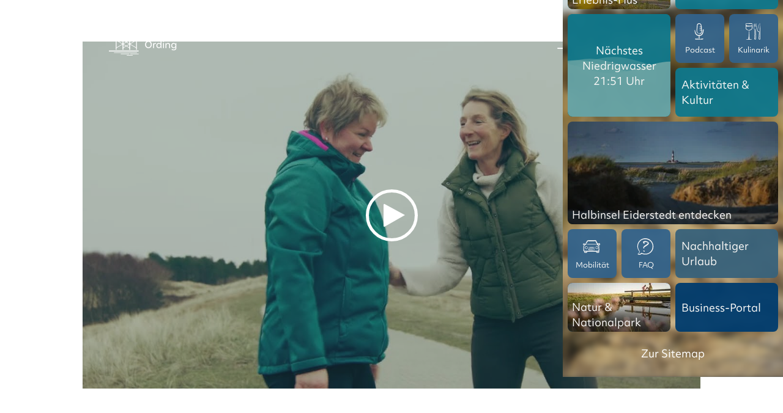

--- FILE ---
content_type: text/html; charset=utf-8
request_url: https://www.st-peter-ording.de/alltagshelden/anja/
body_size: 18956
content:
<!DOCTYPE html>
<html lang="de" class="no-js">
<head>

<meta charset="utf-8">
<!-- 
	This website is powered by TYPO3 - inspiring people to share!
	TYPO3 is a free open source Content Management Framework initially created by Kasper Skaarhoj and licensed under GNU/GPL.
	TYPO3 is copyright 1998-2026 of Kasper Skaarhoj. Extensions are copyright of their respective owners.
	Information and contribution at https://typo3.org/
-->



<title>SPO-Alltagsheldin Anja</title>
<meta name="generator" content="TYPO3 CMS">
<meta name="description" content="Sie ist motivierend, unterstützend und voller positiver Energie. Das ist Anja. Eine wahre SPO-Alltagsheldin. ">
<meta name="referrer" content="origin">
<meta name="viewport" content="width=device-width, initial-scale=1">
<meta name="robots" content="INDEX,FOLLOW">
<meta property="og:title" content="SPO-Alltagsheldin Anja">
<meta property="og:description" content="Sie ist motiviert, unterstützend und voller positiver Energie. Das ist Anja. Eine wahre SPO-Alltagsheldin. ">
<meta property="og:image" content="https://www.st-peter-ording.de/fileadmin/_processed_/8/7/csm_Anja_02_995a0c192a.png">
<meta property="og:image:url" content="https://www.st-peter-ording.de/fileadmin/_processed_/8/7/csm_Anja_02_995a0c192a.png">
<meta property="og:image:width" content="1920">
<meta property="og:image:height" content="1008">
<meta property="og:type" content="Website">
<meta property="og:url" content="https://www.st-peter-ording.de/alltagshelden/anja/">
<meta name="twitter:card" content="summary">


<link rel="stylesheet" href="/typo3temp/assets/css/78fdd7aef07b221412d7cc1416fb625d.css?1685689293" media="all">
<link rel="stylesheet" href="/typo3conf/ext/fancybox/Resources/Public/Libraries/fancybox/jquery.fancybox.min.css?1756285156" media="all">
<link rel="stylesheet" href="/typo3temp/assets/css/main_025b18d1d384d7eda3349febd423a650.css?1769089258" media="all" formatter="WapplerSystems\WsScss\Formatter\Autoprefixer">
<link rel="stylesheet" href="/typo3temp/assets/css/focus_b9bbe0efb2c209606e87085b60f3ed1c.css?1769089257" media="all" formatter="WapplerSystems\WsScss\Formatter\Autoprefixer">
<link rel="stylesheet" href="/typo3temp/assets/css/copyright_6078f1d60e87ace4b46b5aa5e50652cd.css?1769089257" media="all" formatter="WapplerSystems\WsScss\Formatter\Autoprefixer">
<link rel="stylesheet" href="/typo3temp/assets/css/vertriebsslider_46f713c11b2d7d7a77be53307989ffdb.css?1769089257" media="all" formatter="WapplerSystems\WsScss\Formatter\Autoprefixer">
<link href="/typo3conf/ext/webx_tosc5/Resources/Public/shoppingcart.css?1719825978" rel="stylesheet" >



<script src="/typo3conf/ext/webx_tosc5/Resources/Public/JavaScript/widgetjs.js?1768391302"></script>
<script src="https://web5.deskline.net/dwutility.js" async="async"></script>


<link rel="preload" href="/fileadmin/_processed_/b/9/csm_alltagshelden-titelbild_b3040bd77b.png" />

            <link rel="preload" href="/fileadmin/fonts/dearJoe6/font.woff2" as="font" type="font/woff2" crossorigin="anonymous">
            <link rel="preload" href="/fileadmin/fonts/DraftNaturalHiResFBold/font.woff2" as="font" type="font/woff2" crossorigin="anonymous">
            <link rel="preload" href="/fileadmin/fonts/objektiv-mk2/objektiv-mk2-400-woff2.woff2" as="font" type="font/woff2" crossorigin="anonymous">
            <link rel="preload" href="/fileadmin/fonts/objektiv-mk2/objektiv-mk2-700-woff2.woff2" as="font" type="font/woff2" crossorigin="anonymous">
            <link rel="preload" href="/fileadmin/fonts/Draft-D-Bold/draft-d-bold.woff2" as="font" type="font/woff2" crossorigin="anonymous">

        <!--
            <link rel="dns-prefetch" href="https://cdn.consentmanager.net">
            <link rel="preconnect" href="https://cdn.consentmanager.net" crossorigin="anonymous">
            -->

            <link rel="preconnect" href="https://c.delivery.consentmanager.net">
            <link rel="preconnect" href="https://cdn.consentmanager.net">

            <link rel="alternate" hreflang="x-default" href="https://www.st-peter-ording.de/" />           
		<link rel="apple-touch-icon" sizes="180x180" href="/favicons/apple-touch-icon.png">
		<link rel="icon" type="image/png" sizes="32x32" href="/favicons/favicon-32x32.png">
		<link rel="icon" type="image/png" sizes="16x16" href="/favicons/favicon-16x16.png">
		<link rel="manifest" href="/favicons/site.webmanifest">
		<link rel="mask-icon" href="/favicons/safari-pinned-tab.svg" color="#003c6e">
		<link rel="shortcut icon" href="/favicons/favicon.ico">
		<meta name="msapplication-TileColor" content="#ffffff">
		<meta name="msapplication-config" content="/favicons/browserconfig.xml">
		<meta name="theme-color" content="#ffffff">



        <script>if(!("gdprAppliesGlobally" in window)){window.gdprAppliesGlobally=true}if(!("cmp_id" in window)||window.cmp_id<1){window.cmp_id=0}if(!("cmp_cdid" in window)){window.cmp_cdid="53daf4a5c6b4"}if(!("cmp_params" in window)){window.cmp_params=""}if(!("cmp_host" in window)){window.cmp_host="c.delivery.consentmanager.net"}if(!("cmp_cdn" in window)){window.cmp_cdn="cdn.consentmanager.net"}if(!("cmp_proto" in window)){window.cmp_proto="https:"}if(!("cmp_codesrc" in window)){window.cmp_codesrc="0"}window.cmp_getsupportedLangs=function(){var b=["DE","EN","FR","IT","NO","DA","FI","ES","PT","RO","BG","ET","EL","GA","HR","LV","LT","MT","NL","PL","SV","SK","SL","CS","HU","RU","SR","ZH","TR","UK","AR","BS","JA","CY"];if("cmp_customlanguages" in window){for(var a=0;a<window.cmp_customlanguages.length;a++){b.push(window.cmp_customlanguages[a].l.toUpperCase())}}return b};window.cmp_getRTLLangs=function(){var a=["AR"];if("cmp_customlanguages" in window){for(var b=0;b<window.cmp_customlanguages.length;b++){if("r" in window.cmp_customlanguages[b]&&window.cmp_customlanguages[b].r){a.push(window.cmp_customlanguages[b].l)}}}return a};window.cmp_getlang=function(a){if(typeof(a)!="boolean"){a=true}if(a&&typeof(cmp_getlang.usedlang)=="string"&&cmp_getlang.usedlang!==""){return cmp_getlang.usedlang}return window.cmp_getlangs()[0]};window.cmp_extractlang=function(a){if(a.indexOf("cmplang=")!=-1){a=a.substr(a.indexOf("cmplang=")+8,2).toUpperCase();if(a.indexOf("&")!=-1){a=a.substr(0,a.indexOf("&"))}}else{a=""}return a};window.cmp_getlangs=function(){var h=window.cmp_getsupportedLangs();var g=[];var a=location.hash;var f=location.search;var e="cmp_params" in window?window.cmp_params:"";if(cmp_extractlang(a)!=""){g.push(cmp_extractlang(a))}else{if(cmp_extractlang(f)!=""){g.push(cmp_extractlang(f))}else{if(cmp_extractlang(e)!=""){g.push(cmp_extractlang(e))}else{if("cmp_setlang" in window&&window.cmp_setlang!=""){g.push(window.cmp_setlang.toUpperCase())}else{if("cmp_langdetect" in window&&window.cmp_langdetect==1){g.push(window.cmp_getPageLang())}else{g=window.cmp_getBrowserLangs()}}}}}var c=[];for(var d=0;d<g.length;d++){var b=g[d].toUpperCase();if(b.length<2){continue}if(h.indexOf(b)!=-1){c.push(b)}else{if(b.indexOf("-")!=-1){b=b.substr(0,2)}if(h.indexOf(b)!=-1){c.push(b)}}}if(c.length==0&&typeof(cmp_getlang.defaultlang)=="string"&&cmp_getlang.defaultlang!==""){return[cmp_getlang.defaultlang.toUpperCase()]}else{return c.length>0?c:["EN"]}};window.cmp_getPageLangs=function(){var a=window.cmp_getXMLLang();if(a!=""){a=[a.toUpperCase()]}else{a=[]}a=a.concat(window.cmp_getLangsFromURL());return a.length>0?a:["EN"]};window.cmp_getPageLang=function(){var a=window.cmp_getPageLangs();return a.length>0?a[0]:""};window.cmp_getLangsFromURL=function(){var c=window.cmp_getsupportedLangs();var b=location;var m="toUpperCase";var g=b.hostname[m]()+".";var a="/"+b.pathname[m]()+"/";a=a.split("_").join("-");a=a.split("//").join("/");a=a.split("//").join("/");var f=[];for(var e=0;e<c.length;e++){var j=a.substring(0,c[e].length+2);if(g.substring(0,c[e].length+1)==c[e]+"."){f.push(c[e][m]())}else{if(c[e].length==5){var k=c[e].substring(3,5)+"-"+c[e].substring(0,2);if(g.substring(0,k.length+1)==k+"."){f.push(c[e][m]())}}else{if(j=="/"+c[e]+"/"||j=="/"+c[e]+"-"){f.push(c[e][m]())}else{if(j=="/"+c[e].replace("-","/")+"/"||j=="/"+c[e].replace("-","/")+"/"){f.push(c[e][m]())}else{if(c[e].length==5){var k=c[e].substring(3,5)+"-"+c[e].substring(0,2);var h=a.substring(0,k.length+1);if(h=="/"+k+"/"||h=="/"+k.replace("-","/")+"/"){f.push(c[e][m]())}}}}}}}return f};window.cmp_getXMLLang=function(){var c=document.getElementsByTagName("html");if(c.length>0){c=c[0]}else{c=document.documentElement}if(c&&c.getAttribute){var a=c.getAttribute("xml:lang");if(typeof(a)!="string"||a==""){a=c.getAttribute("lang")}if(typeof(a)=="string"&&a!=""){a=a.split("_").join("-").toUpperCase();var b=window.cmp_getsupportedLangs();return b.indexOf(a)!=-1||b.indexOf(a.substr(0,2))!=-1?a:""}else{return""}}};window.cmp_getBrowserLangs=function(){var c="languages" in navigator?navigator.languages:[];var b=[];if(c.length>0){for(var a=0;a<c.length;a++){b.push(c[a])}}if("language" in navigator){b.push(navigator.language)}if("userLanguage" in navigator){b.push(navigator.userLanguage)}return b};(function(){var C=document;var D=C.getElementsByTagName;var o=window;var t="";var h="";var k="";var F=function(e){var i="cmp_"+e;e="cmp"+e+"=";var d="";var l=e.length;var K=location;var L=K.hash;var w=K.search;var u=L.indexOf(e);var J=w.indexOf(e);if(u!=-1){d=L.substring(u+l,9999)}else{if(J!=-1){d=w.substring(J+l,9999)}else{return i in o&&typeof(o[i])!=="function"?o[i]:""}}var I=d.indexOf("&");if(I!=-1){d=d.substring(0,I)}return d};var j=F("lang");if(j!=""){t=j;k=t}else{if("cmp_getlang" in o){t=o.cmp_getlang().toLowerCase();h=o.cmp_getlangs().slice(0,3).join("_");k=o.cmp_getPageLangs().slice(0,3).join("_");if("cmp_customlanguages" in o){var m=o.cmp_customlanguages;for(var y=0;y<m.length;y++){var a=m[y].l.toLowerCase();if(a==t){t="en"}}}}}var q=("cmp_proto" in o)?o.cmp_proto:"https:";if(q!="http:"&&q!="https:"){q="https:"}var n=("cmp_ref" in o)?o.cmp_ref:location.href;if(n.length>300){n=n.substring(0,300)}var A=function(d){var M=C.createElement("script");M.setAttribute("data-cmp-ab","1");M.type="text/javascript";M.async=true;M.src=d;var L=["body","div","span","script","head"];var w="currentScript";var J="parentElement";var l="appendChild";var K="body";if(C[w]&&C[w][J]){C[w][J][l](M)}else{if(C[K]){C[K][l](M)}else{for(var u=0;u<L.length;u++){var I=D(L[u]);if(I.length>0){I[0][l](M);break}}}}};var b=F("design");var c=F("regulationkey");var z=F("gppkey");var s=F("att");var f=o.encodeURIComponent;var g;try{g=C.cookie.length>0}catch(B){g=false}var x=F("darkmode");if(x=="0"){x=0}else{if(x=="1"){x=1}else{try{if("matchMedia" in window&&window.matchMedia){var H=window.matchMedia("(prefers-color-scheme: dark)");if("matches" in H&&H.matches){x=1}}}catch(B){x=0}}}var p=q+"//"+o.cmp_host+"/delivery/cmp.php?";p+=("cmp_id" in o&&o.cmp_id>0?"id="+o.cmp_id:"")+("cmp_cdid" in o?"&cdid="+o.cmp_cdid:"")+"&h="+f(n);p+=(b!=""?"&cmpdesign="+f(b):"")+(c!=""?"&cmpregulationkey="+f(c):"")+(z!=""?"&cmpgppkey="+f(z):"");p+=(s!=""?"&cmpatt="+f(s):"")+("cmp_params" in o?"&"+o.cmp_params:"")+(g?"&__cmpfcc=1":"");p+=(x>0?"&cmpdarkmode=1":"");A(p+"&l="+f(t)+"&ls="+f(h)+"&lp="+f(k)+"&o="+(new Date()).getTime());if(!("cmp_quickstub" in window)){var r="js";var v=F("debugunminimized")!=""?"":".min";if(F("debugcoverage")=="1"){r="instrumented";v=""}if(F("debugtest")=="1"){r="jstests";v=""}var G=new Date();var E=G.getFullYear()+"-"+(G.getMonth()+1)+"-"+G.getDate();A(q+"//"+o.cmp_cdn+"/delivery/"+r+"/cmp_final"+v+".js?t="+E)}})();window.cmp_rc=function(c,b){var l;try{l=document.cookie}catch(h){l=""}var j="";var f=0;var g=false;while(l!=""&&f<100){f++;while(l.substr(0,1)==" "){l=l.substr(1,l.length)}var k=l.substring(0,l.indexOf("="));if(l.indexOf(";")!=-1){var m=l.substring(l.indexOf("=")+1,l.indexOf(";"))}else{var m=l.substr(l.indexOf("=")+1,l.length)}if(c==k){j=m;g=true}var d=l.indexOf(";")+1;if(d==0){d=l.length}l=l.substring(d,l.length)}if(!g&&typeof(b)=="string"){j=b}return(j)};window.cmp_stub=function(){var a=arguments;__cmp.a=__cmp.a||[];if(!a.length){return __cmp.a}else{if(a[0]==="ping"){if(a[1]===2){a[2]({gdprApplies:gdprAppliesGlobally,cmpLoaded:false,cmpStatus:"stub",displayStatus:"hidden",apiVersion:"2.2",cmpId:31},true)}else{a[2](false,true)}}else{if(a[0]==="getTCData"){__cmp.a.push([].slice.apply(a))}else{if(a[0]==="addEventListener"||a[0]==="removeEventListener"){__cmp.a.push([].slice.apply(a))}else{if(a.length==4&&a[3]===false){a[2]({},false)}else{__cmp.a.push([].slice.apply(a))}}}}}};window.cmp_dsastub=function(){var a=arguments;a[0]="dsa."+a[0];window.cmp_gppstub(a)};window.cmp_gppstub=function(){var c=arguments;__gpp.q=__gpp.q||[];if(!c.length){return __gpp.q}var h=c[0];var g=c.length>1?c[1]:null;var f=c.length>2?c[2]:null;var a=null;var j=false;if(h==="ping"){a=window.cmp_gpp_ping();j=true}else{if(h==="addEventListener"){__gpp.e=__gpp.e||[];if(!("lastId" in __gpp)){__gpp.lastId=0}__gpp.lastId++;var d=__gpp.lastId;__gpp.e.push({id:d,callback:g});a={eventName:"listenerRegistered",listenerId:d,data:true,pingData:window.cmp_gpp_ping()};j=true}else{if(h==="removeEventListener"){__gpp.e=__gpp.e||[];a=false;for(var e=0;e<__gpp.e.length;e++){if(__gpp.e[e].id==f){__gpp.e[e].splice(e,1);a=true;break}}j=true}else{__gpp.q.push([].slice.apply(c))}}}if(a!==null&&typeof(g)==="function"){g(a,j)}};window.cmp_gpp_ping=function(){return{gppVersion:"1.1",cmpStatus:"stub",cmpDisplayStatus:"hidden",signalStatus:"not ready",supportedAPIs:["2:tcfeuv2","5:tcfcav1","7:usnat","8:usca","9:usva","10:usco","11:usut","12:usct","13:usfl","14:usmt","15:usor","16:ustx","17:usde","18:usia","19:usne","20:usnh","21:usnj","22:ustn"],cmpId:31,sectionList:[],applicableSections:[0],gppString:"",parsedSections:{}}};window.cmp_addFrame=function(b){if(!window.frames[b]){if(document.body){var a=document.createElement("iframe");a.style.cssText="display:none";if("cmp_cdn" in window&&"cmp_ultrablocking" in window&&window.cmp_ultrablocking>0){a.src="//"+window.cmp_cdn+"/delivery/empty.html"}a.name=b;a.setAttribute("title","Intentionally hidden, please ignore");a.setAttribute("role","none");a.setAttribute("tabindex","-1");document.body.appendChild(a)}else{window.setTimeout(window.cmp_addFrame,10,b)}}};window.cmp_msghandler=function(d){var a=typeof d.data==="string";try{var c=a?JSON.parse(d.data):d.data}catch(f){var c=null}if(typeof(c)==="object"&&c!==null&&"__cmpCall" in c){var b=c.__cmpCall;window.__cmp(b.command,b.parameter,function(h,g){var e={__cmpReturn:{returnValue:h,success:g,callId:b.callId}};d.source.postMessage(a?JSON.stringify(e):e,"*")})}if(typeof(c)==="object"&&c!==null&&"__tcfapiCall" in c){var b=c.__tcfapiCall;window.__tcfapi(b.command,b.version,function(h,g){var e={__tcfapiReturn:{returnValue:h,success:g,callId:b.callId}};d.source.postMessage(a?JSON.stringify(e):e,"*")},b.parameter)}if(typeof(c)==="object"&&c!==null&&"__gppCall" in c){var b=c.__gppCall;window.__gpp(b.command,function(h,g){var e={__gppReturn:{returnValue:h,success:g,callId:b.callId}};d.source.postMessage(a?JSON.stringify(e):e,"*")},"parameter" in b?b.parameter:null,"version" in b?b.version:1)}if(typeof(c)==="object"&&c!==null&&"__dsaCall" in c){var b=c.__dsaCall;window.__dsa(b.command,function(h,g){var e={__dsaReturn:{returnValue:h,success:g,callId:b.callId}};d.source.postMessage(a?JSON.stringify(e):e,"*")},"parameter" in b?b.parameter:null,"version" in b?b.version:1)}};window.cmp_setStub=function(a){if(!(a in window)||(typeof(window[a])!=="function"&&typeof(window[a])!=="object"&&(typeof(window[a])==="undefined"||window[a]!==null))){window[a]=window.cmp_stub;window[a].msgHandler=window.cmp_msghandler;window.addEventListener("message",window.cmp_msghandler,false)}};window.cmp_setGppStub=function(a){if(!(a in window)||(typeof(window[a])!=="function"&&typeof(window[a])!=="object"&&(typeof(window[a])==="undefined"||window[a]!==null))){window[a]=window.cmp_gppstub;window[a].msgHandler=window.cmp_msghandler;window.addEventListener("message",window.cmp_msghandler,false)}};if(!("cmp_noiframepixel" in window)){window.cmp_addFrame("__cmpLocator")}if((!("cmp_disabletcf" in window)||!window.cmp_disabletcf)&&!("cmp_noiframepixel" in window)){window.cmp_addFrame("__tcfapiLocator")}if((!("cmp_disablegpp" in window)||!window.cmp_disablegpp)&&!("cmp_noiframepixel" in window)){window.cmp_addFrame("__gppLocator")}if((!("cmp_disabledsa" in window)||!window.cmp_disabledsa)&&!("cmp_noiframepixel" in window)){window.cmp_addFrame("__dsaLocator")}window.cmp_setStub("__cmp");if(!("cmp_disabletcf" in window)||!window.cmp_disabletcf){window.cmp_setStub("__tcfapi")}if(!("cmp_disablegpp" in window)||!window.cmp_disablegpp){window.cmp_setGppStub("__gpp")}if(!("cmp_disabledsa" in window)||!window.cmp_disabledsa){window.cmp_setGppStub("__dsa")};</script>
        

            <!-- Google Tag Manager -->
            <script>(function(w,d,s,l,i){w[l]=w[l]||[];w[l].push({'gtm.start':
            new Date().getTime(),event:'gtm.js'});var f=d.getElementsByTagName(s)[0],
            j=d.createElement(s),dl=l!='dataLayer'?'&l='+l:'';j.async=true;j.src=
            'https://www.googletagmanager.com/gtm.js?id='+i+dl;f.parentNode.insertBefore(j,f);
            })(window,document,'script','dataLayer','GTM-KKW5KM2');</script>
            <!-- End Google Tag Manager -->

<link rel="canonical" href="https://www.st-peter-ording.de/alltagshelden/anja/"/>
</head>
<body>




<div class="page">
    <a tabindex="0" href="#main" class="skip-to-main-content-link">Springe zum Content </a>
    <div class="logos header-section-logo-wrapper-spologo">
        <div class="header-section-logo-spo">
            <a href="/spo/" title="St. Peter-Ording">             <svg width="100%" height="100%" viewBox="0 0 721 296" version="1.1" xmlns="http://www.w3.org/2000/svg" xmlns:xlink="http://www.w3.org/1999/xlink" xml:space="preserve" xmlns:serif="http://www.serif.com/" style="fill-rule:evenodd;clip-rule:evenodd;stroke-linejoin:round;stroke-miterlimit:2;"> <g transform="matrix(4.16667,0,0,4.16667,0,0)"> <g> <g transform="matrix(1,0,0,1,0,51.2561)"> <rect x="0" y="8.88" width="64.753" height="1.85"/> </g> <g transform="matrix(-1,0,0,1,72.154,57.9161)"> <rect x="11.101" y="5.92" width="49.952" height="1.11" /> </g> <g transform="matrix(1,0,0,1,0,69.7561)"> <rect x="38.852" y="0" width="12.95" height="1.11" /> </g> <g transform="matrix(1,0,0,1,0,63.8361)"> <rect x="46.252" y="2.96" width="18.501" height="1.11" /> </g> <g transform="matrix(-1,0,0,1,70.303,63.8361)"> <rect x="25.901" y="2.96" width="18.501" height="1.11"/> </g> <g transform="matrix(1,0,0,1,28.4915,16.8878)"> <path d="M0,-1.569L7.355,-8.952L1.079,-15.215L-13.691,-0.415L-13.691,13.646L0,13.646L0,-1.569Z" style="fill-rule:nonzero;"/> </g> <g transform="matrix(1,0,0,1,45.3276,30.5331)"> <path d="M0,-30.533L-15.726,-14.807L-15.726,-0.007L-13.876,-0.007L-13.876,-14.041L0,-27.917L13.875,-14.041L13.875,-1.856L6.475,-1.856L6.475,-11.099L-6.476,-11.099L-6.476,0L0.924,0L0.924,-9.25L4.625,-9.25L4.625,-0.007L15.726,-0.007L15.726,-14.807L0,-30.533ZM-4.625,-9.25L-0.925,-9.25L-0.925,-1.849L-4.625,-1.849L-4.625,-9.25Z" style="fill-rule:nonzero;"/> </g> <g transform="matrix(1,0,0,1,11.1006,58.285)"> <path d="M0,-25.901L0,-24.051L3.7,-24.051L3.7,0L5.55,0L5.55,-3.928L18.501,-11.405L18.501,0L20.351,0L20.351,-3.928L26.746,-7.62L33.302,-3.836L33.302,0L35.152,0L35.152,-11.405L48.103,-3.928L48.103,0L49.952,0L49.952,-24.051L53.653,-24.051L53.653,-25.901L0,-25.901ZM5.55,-5.21L5.55,-19.858L18.236,-12.534L5.55,-5.21ZM18.501,-13.663L5.55,-21.14L5.55,-24.051L18.501,-24.051L18.501,-13.663ZM20.351,-19.95L25.716,-16.853L20.351,-13.755L20.351,-19.95ZM20.351,-5.21L20.351,-11.313L25.636,-8.261L20.351,-5.21ZM26.746,-8.902L20.456,-12.534L26.826,-16.212L33.117,-12.58L26.746,-8.902ZM33.302,-5.118L27.856,-8.261L33.302,-11.405L33.302,-5.118ZM33.302,-13.755L27.937,-16.853L33.302,-19.95L33.302,-13.755ZM33.302,-21.232L26.826,-17.494L20.351,-21.232L20.351,-24.051L33.302,-24.051L33.302,-21.232ZM48.103,-5.21L35.337,-12.58L48.103,-19.95L48.103,-5.21ZM48.103,-21.232L35.152,-13.755L35.152,-24.051L48.103,-24.051L48.103,-21.232Z" style="fill-rule:nonzero;"/> </g> <g transform="matrix(1,0,0,1,84.5793,28.7874)"> <path d="M0,-12.029C-1.809,-12.029 -2.984,-11.16 -2.984,-9.68C-2.984,-6.39 5.498,-8.058 5.498,-2.255C5.498,0.235 3.313,1.88 -0.023,1.88C-2.796,1.88 -4.793,0.846 -5.733,0.047L-4.394,-1.621C-3.759,-1.057 -2.373,0.001 -0.023,0.001C2.115,0.001 3.383,-0.869 3.383,-2.255C3.383,-6.39 -5.145,-4.37 -5.145,-9.656C-5.145,-12.193 -3.031,-13.909 0,-13.909C4.206,-13.909 5.122,-11.23 5.404,-10.126L3.407,-9.632C3.266,-10.455 2.42,-12.029 0,-12.029" style="fill-rule:nonzero;"/> </g> <g transform="matrix(1,0,0,1,100.322,16.7582)"> <path d="M0,13.181C0,13.181 -1.104,13.909 -2.914,13.909C-5.78,13.909 -6.931,12.382 -6.931,9.539L-6.931,4.347L-8.693,4.347L-8.693,2.679L-6.931,2.679L-6.931,-0.611L-4.84,-0.728L-4.84,2.679L-0.54,2.679L-0.54,4.347L-4.84,4.347L-4.84,9.469C-4.84,11.254 -4.206,12.147 -2.702,12.147C-1.41,12.147 -0.658,11.513 -0.658,11.513L0,13.181Z" style="fill-rule:nonzero;"/> </g> <g transform="matrix(-1,0,0,1,103.548,30.6676)"> <path d="M-0.023,-2.749C-0.775,-2.749 -1.386,-2.115 -1.386,-1.363C-1.386,-0.611 -0.775,0 -0.023,0C0.752,0 1.363,-0.611 1.363,-1.363C1.363,-2.115 0.752,-2.749 -0.023,-2.749" style="fill:fill-rule:nonzero;"/> </g> <g transform="matrix(1,0,0,1,121.24,25.2871)"> <path d="M0,-5.028C0,-7.213 -1.457,-8.458 -4.065,-8.458L-6.673,-8.458L-6.673,-1.574L-3.994,-1.574C-1.433,-1.574 0,-2.819 0,-5.028M2.161,-5.028C2.161,-1.668 0.047,0.235 -3.665,0.235L-6.673,0.235L-6.673,5.239L-8.811,5.239L-8.811,-10.267L-3.924,-10.267C-0.047,-10.267 2.161,-8.388 2.161,-5.028" style="fill-rule:nonzero;"/> </g> <g transform="matrix(1,0,0,1,126.738,25.8984)"> <path d="M0,-1.833L6.25,-1.833C6.226,-3.666 5.075,-4.864 3.313,-4.864C1.527,-4.864 0.305,-3.619 0,-1.833M-0.047,-0.353C0.164,1.691 1.551,3.031 3.759,3.031C5.451,3.031 6.414,2.232 6.908,1.574L8.176,2.725C7.143,4.088 5.498,4.769 3.595,4.769C0.047,4.769 -2.185,2.49 -2.185,-0.893C-2.185,-4.206 -0.047,-6.602 3.313,-6.602C6.579,-6.602 8.364,-4.323 8.364,-1.41C8.364,-0.752 8.27,-0.353 8.27,-0.353L-0.047,-0.353Z" style="fill-rule:nonzero;"/> </g> <g transform="matrix(1,0,0,1,145.048,16.7582)"> <path d="M0,13.181C0,13.181 -1.104,13.909 -2.914,13.909C-5.78,13.909 -6.931,12.382 -6.931,9.539L-6.931,4.347L-8.693,4.347L-8.693,2.679L-6.931,2.679L-6.931,-0.611L-4.84,-0.728L-4.84,2.679L-0.54,2.679L-0.54,4.347L-4.84,4.347L-4.84,9.469C-4.84,11.254 -4.206,12.147 -2.702,12.147C-1.41,12.147 -0.658,11.513 -0.658,11.513L0,13.181Z" style="fill-rule:nonzero;"/> </g> <g transform="matrix(1,0,0,1,148.046,25.8984)"> <path d="M0,-1.833L6.25,-1.833C6.226,-3.666 5.075,-4.864 3.313,-4.864C1.527,-4.864 0.305,-3.619 0,-1.833M-0.047,-0.353C0.164,1.691 1.551,3.031 3.759,3.031C5.451,3.031 6.414,2.232 6.908,1.574L8.176,2.725C7.143,4.088 5.498,4.769 3.595,4.769C0.047,4.769 -2.185,2.49 -2.185,-0.893C-2.185,-4.206 -0.047,-6.602 3.313,-6.602C6.579,-6.602 8.364,-4.323 8.364,-1.41C8.364,-0.752 8.27,-0.353 8.27,-0.353L-0.047,-0.353Z" style="fill-rule:nonzero;"/> </g> <g transform="matrix(1,0,0,1,165.245,30.3388)"> <path d="M0,-10.855L-0.517,-8.764C-0.752,-8.905 -1.081,-9.022 -1.551,-9.022C-2.796,-9.022 -4.206,-7.918 -4.206,-5.616L-4.206,0.188L-6.273,0.188L-6.273,-10.902L-4.817,-10.972C-4.629,-10.127 -4.535,-8.881 -4.535,-8.388L-4.441,-8.388C-4.018,-9.845 -3.078,-11.043 -1.433,-11.043C-0.94,-11.043 -0.423,-10.972 0,-10.855" style="fill-rule:nonzero;"/> </g> <g transform="matrix(1,0,0,1,0,-21.2929)"> <rect x="166.321" y="45.343" width="5.582" height="1.473"/> </g> <g transform="matrix(1,0,0,1,91.1815,46.7925)"> <path d="M0,-0.001C0,-3.69 -2.115,-6.016 -5.122,-6.016C-8.106,-6.016 -10.244,-3.69 -10.244,-0.001C-10.244,3.688 -8.106,6.014 -5.122,6.014C-2.115,6.014 0,3.688 0,-0.001M2.162,-0.001C2.162,4.839 -0.869,7.894 -5.122,7.894C-9.351,7.894 -12.406,4.839 -12.406,-0.001C-12.406,-4.841 -9.351,-7.895 -5.122,-7.895C-0.869,-7.895 2.162,-4.841 2.162,-0.001" style="fill-rule:nonzero;"/> </g> <g transform="matrix(1,0,0,1,102.439,54.3572)"> <path d="M0,-10.855L-0.517,-8.764C-0.752,-8.905 -1.081,-9.022 -1.551,-9.022C-2.796,-9.022 -4.206,-7.918 -4.206,-5.616L-4.206,0.188L-6.273,0.188L-6.273,-10.902L-4.817,-10.972C-4.628,-10.127 -4.535,-8.881 -4.535,-8.388L-4.44,-8.388C-4.018,-9.845 -3.078,-11.043 -1.433,-11.043C-0.94,-11.043 -0.423,-10.972 0,-10.855" style="fill:fill-rule:nonzero;"/> </g> <g transform="matrix(1,0,0,1,112.476,43.4325)"> <path d="M0,5.779L0,5.333C0,3.664 -1.104,1.621 -3.665,1.621C-5.733,1.621 -7.072,3.195 -7.072,5.544C-7.072,7.917 -5.709,9.515 -3.524,9.515C-1.175,9.515 0,7.424 0,5.779M2.067,-5.475L2.067,11.113L0.54,11.183C0.423,10.408 0.305,9.045 0.329,8.599L0.258,8.599C-0.376,10.079 -1.762,11.254 -3.9,11.254C-7.025,11.254 -9.187,8.975 -9.187,5.544C-9.187,2.137 -7.025,-0.118 -3.783,-0.118C-1.974,-0.118 -0.728,0.681 0,1.761L0,-5.475L2.067,-5.475Z" style="fill-rule:nonzero;"/> </g> <g transform="matrix(1,0,0,1,117.748,49.5413)"> <path d="M0,-6.086L2.091,-6.156L2.091,5.004L0,5.004L0,-6.086ZM1.104,-8.295C0.305,-8.295 -0.329,-8.882 -0.329,-9.681C-0.329,-10.48 0.305,-11.09 1.104,-11.09C1.903,-11.09 2.561,-10.48 2.561,-9.681C2.561,-8.882 1.903,-8.295 1.104,-8.295" style="fill-rule:nonzero;"/> </g> <g transform="matrix(1,0,0,1,133.079,50.104)"> <path d="M0,-2.349L0,4.441L-2.091,4.441L-2.091,-2.349C-2.091,-3.97 -3.007,-5.051 -4.676,-5.051C-6.978,-5.051 -8.012,-2.96 -8.012,-1.362L-8.012,4.441L-10.079,4.441L-10.079,-6.649L-8.623,-6.719C-8.435,-5.873 -8.341,-4.628 -8.341,-4.135L-8.27,-4.135C-7.683,-5.521 -6.438,-6.79 -4.323,-6.79C-1.668,-6.79 0,-5.004 0,-2.349" style="fill-rule:nonzero;"/> </g> <g transform="matrix(1,0,0,1,144.782,53.5825)"> <path d="M0,-4.371L0,-4.817C0,-6.486 -1.104,-8.529 -3.665,-8.529C-5.733,-8.529 -7.072,-6.955 -7.072,-4.606C-7.072,-2.233 -5.709,-0.635 -3.524,-0.635C-1.175,-0.635 0,-2.726 0,-4.371M2.067,-10.127L2.067,0.915C2.067,3.876 0.047,5.897 -3.642,5.897C-6.32,5.897 -7.683,5.074 -8.411,4.604L-7.448,2.96C-6.508,3.688 -5.216,4.158 -3.642,4.158C-1.245,4.158 0,3.007 0,0.915L0,-0.988C-0.728,0.234 -2.021,1.104 -3.9,1.104C-7.025,1.104 -9.187,-1.175 -9.187,-4.606C-9.187,-8.013 -7.025,-10.268 -3.783,-10.268C-1.668,-10.268 -0.282,-9.117 0.305,-7.613L0.329,-7.613C0.305,-8.06 0.446,-9.375 0.611,-10.127L2.067,-10.127Z" style="fill-rule:nonzero;"/> </g> </g> </g> </svg></a>
        </div>
        <div class="header-section-logo-eiderstedt">
            <a href="/eiderstedt/" title="Halbinsel Eiderstedt">        <svg version="1.1" xmlns="http://www.w3.org/2000/svg" xmlns:xlink="http://www.w3.org/1999/xlink" x="0px" y="0px" viewBox="0 0 184.72 70.87" style="enable-background:new 0 0 184.72 70.87;" xml:space="preserve"> <g> <g> <path class="st0" d="M37.83,30.64l-0.76-8.12c0,0-1.99-0.37-4.57-0.37s-4.57,0.37-4.57,0.37l-0.76,8.12c0,0,2.75-0.37,5.34-0.37 C35.07,30.27,37.83,30.64,37.83,30.64z"/> </g> <path class="st0" d="M32.49,0l5.17,5.17c0,0-2.22-0.74-5.17-0.74s-5.17,0.74-5.17,0.74L32.49,0z"/> <rect x="41.72" y="52.06" class="st0" width="1.85" height="2.58"/> <rect x="46.15" y="52.06" class="st0" width="1.85" height="2.58"/> <rect x="10.34" y="52.06" class="st0" width="2.22" height="2.58"/> <rect x="15.14" y="52.06" class="st0" width="2.22" height="2.58"/> <g> <path class="st0" d="M36.44,15.88l-0.62-5.91c0,0-0.74-0.37-3.32-0.37c-2.58,0-3.32,0.37-3.32,0.37l-0.62,5.91 c0,0,1.36-0.37,3.95-0.37C35.07,15.51,36.44,15.88,36.44,15.88z"/> </g> <g> <path class="st0" d="M37.66,8.49c0,0-2.58-0.74-5.17-0.74s-5.17,0.74-5.17,0.74V7.01c0,0,2.22-0.74,5.17-0.74s5.17,0.74,5.17,0.74 V8.49z"/> </g> <g> <path class="st0" d="M64.24,68.86c-0.02,0-0.04,0-0.06,0c-0.17-0.02-17.46-1.84-31.69-1.84c-0.31,0-0.55-0.25-0.55-0.55 c0-0.31,0.25-0.55,0.55-0.55c14.3,0,31.64,1.83,31.81,1.85c0.3,0.03,0.52,0.31,0.49,0.61C64.76,68.64,64.52,68.86,64.24,68.86z"/> </g> <g> <path class="st0" d="M53.53,70.87c-0.01,0-0.03,0-0.04,0c-4.87-0.36-9.45-0.62-13.64-0.77c-0.31-0.01-0.54-0.27-0.53-0.57 c0.01-0.31,0.27-0.55,0.57-0.53c4.2,0.15,8.8,0.4,13.68,0.77c0.31,0.02,0.53,0.29,0.51,0.59C54.06,70.65,53.82,70.87,53.53,70.87z "/> </g> <g> <path class="st0" d="M57.96,65.31c-0.02,0-0.03,0-0.05,0c-6.73-0.57-16.61-1.26-25.43-1.26c-4.96,0-10.78,0.22-17.32,0.64 c-0.3,0.02-0.57-0.21-0.59-0.52c-0.02-0.31,0.21-0.57,0.52-0.59c6.56-0.43,12.41-0.65,17.39-0.65c8.86,0,18.77,0.69,25.52,1.26 c0.3,0.03,0.53,0.29,0.5,0.6C58.49,65.1,58.25,65.31,57.96,65.31z"/> </g> <g> <path class="st0" d="M39.73,50.95L38.55,38.4c0,0-3.48-0.37-6.06-0.37c-2.58,0-6.06,0.37-6.06,0.37l-0.56,5.91l6.63,6.64H39.73z" /> </g> <g> <path class="st0" d="M64.06,62.95c-0.03,0-0.07,0-0.1-0.01c-0.17-0.02-17.34-1.84-31.47-1.84c-14.13,0-31.3,1.82-31.47,1.84 C0.51,63,0.06,62.63,0.01,62.12c-0.05-0.51,0.31-0.96,0.82-1.02c0.17-0.02,17.43-1.85,31.66-1.85c14.23,0,31.49,1.83,31.66,1.85 c0.51,0.05,0.87,0.51,0.82,1.02C64.92,62.6,64.52,62.95,64.06,62.95z"/> </g> <path class="st0" d="M27.93,57.47c0.73-0.02,1.45-0.03,2.18-0.04l-5-5l-9.23-9.23h4.8l14.23,14.23c0.75,0.01,1.5,0.02,2.26,0.04 L21.04,41.35h-7.01l-9.6,9.6h16.98L27.93,57.47z"/> <g> <polygon class="st0" points="64.97,60.18 64.98,60.18 64.97,60.17 "/> <path class="st0" d="M49.1,50.95l7.63,7.63c0.56,0.05,1.1,0.09,1.61,0.14l-6.29-6.29l-8.12-8.12h3.69l14.78,14.78 c0.85,0.08,1.42,0.14,1.64,0.16L48,43.2h-5.17l-2.48,2.48l0.63,5.28H49.1z"/> </g> </g> <g> <path class="st0" d="M92,15.02v15.51h-2.14v-7.14h-8.34v7.14h-2.14V15.02h2.14v6.56h8.34v-6.56H92z"/> <path class="st0" d="M107.64,30.5c0,0-0.54,0.14-1.13,0.14c-1.15,0-2-0.54-2-1.83v-0.4h-0.05c-0.71,1.32-2.02,2.26-4,2.26 c-3.12,0-5.29-2.28-5.29-5.71c0-3.41,2.16-5.66,5.4-5.66c2.11,0,3.5,1.15,4.09,2.66h0.02c-0.02-0.45,0.12-1.76,0.28-2.51h1.46v8.53 c0,0.61,0.16,0.85,0.68,0.85c0.14,0,0.31-0.02,0.4-0.05L107.64,30.5z M104.38,25.19v-0.45c0-1.67-1.1-3.71-3.67-3.71 c-2.07,0-3.41,1.57-3.41,3.92c0,2.37,1.36,3.97,3.55,3.97C103.2,28.93,104.38,26.84,104.38,25.19z"/> <path class="st0" d="M110.21,13.94h2.07v16.59h-2.07V13.94z"/> <path class="st0" d="M126.82,25c0,3.41-2.16,5.66-5.4,5.66c-2.21,0-3.55-1.17-4.11-2.66c0.02,0.45-0.12,1.76-0.28,2.51h-1.46V13.94 h2.07v7.4c0.7-1.15,1.95-2.04,3.9-2.04C124.66,19.29,126.82,21.57,126.82,25z M124.7,25c0-2.37-1.36-3.97-3.55-3.97 c-2.35,0-3.52,2.09-3.52,3.74v0.45c0,1.67,1.1,3.71,3.67,3.71C123.37,28.93,124.7,27.35,124.7,25z"/> <path class="st0" d="M130.56,17.23c-0.8,0-1.43-0.59-1.43-1.39s0.63-1.41,1.43-1.41s1.46,0.61,1.46,1.41S131.36,17.23,130.56,17.23 z M129.46,19.44l2.09-0.07v11.16h-2.09V19.44z"/> <path class="st0" d="M144.93,23.74v6.79h-2.09v-6.79c0-1.62-0.92-2.7-2.58-2.7c-2.3,0-3.34,2.09-3.34,3.69v5.8h-2.07V19.44 l1.46-0.07c0.19,0.85,0.28,2.09,0.28,2.58h0.07c0.59-1.39,1.83-2.66,3.95-2.66C143.26,19.29,144.93,21.08,144.93,23.74z"/> <path class="st0" d="M154.41,22.87c0-1.15-1.01-1.83-2.47-1.83c-1.39,0-2.19,0.63-2.19,1.55c0,2.61,6.67,0.73,6.74,4.93 c0.02,2-1.88,3.15-4.58,3.15c-2.73,0-4.16-1.15-4.79-1.67l1.27-1.41c0.47,0.45,1.86,1.34,3.55,1.34c1.64,0,2.44-0.59,2.44-1.43 c0-2.28-6.74-0.82-6.74-4.93c0-1.83,1.74-3.27,4.35-3.27s4.35,1.36,4.35,3.2c0,0.45-0.09,0.78-0.09,0.78l-1.9,0.14 C154.39,23.24,154.41,23.03,154.41,22.87z"/> <path class="st0" d="M160.7,25.54c0.21,2.04,1.6,3.38,3.81,3.38c1.69,0,2.66-0.8,3.15-1.46l1.27,1.15 c-1.03,1.36-2.68,2.04-4.58,2.04c-3.55,0-5.78-2.28-5.78-5.66c0-3.31,2.14-5.71,5.5-5.71c3.27,0,5.05,2.28,5.05,5.19 c0,0.66-0.09,1.06-0.09,1.06H160.7z M160.74,24.06H167c-0.02-1.83-1.17-3.03-2.94-3.03C162.27,21.03,161.05,22.28,160.74,24.06z"/> <path class="st0" d="M171.8,13.94h2.07v16.59h-2.07V13.94z"/> <path class="st0" d="M81.52,40.83v4.75h6.65v1.81h-6.65v5.33h7.47v1.81h-9.61V39.02h9.61v1.81H81.52z"/> <path class="st0" d="M92.65,41.23c-0.8,0-1.43-0.59-1.43-1.39s0.63-1.41,1.43-1.41c0.8,0,1.46,0.61,1.46,1.41 S93.45,41.23,92.65,41.23z M91.55,43.44l2.09-0.07v11.16h-2.09V43.44z"/> <path class="st0" d="M107.37,37.94v16.59l-1.53,0.07c-0.12-0.78-0.23-2.14-0.21-2.58h-0.07c-0.63,1.48-2.02,2.66-4.16,2.66 c-3.12,0-5.29-2.28-5.29-5.71c0-3.41,2.16-5.66,5.4-5.66c1.81,0,3.05,0.8,3.78,1.88v-7.24H107.37z M105.3,49.19v-0.45 c0-1.67-1.1-3.71-3.67-3.71c-2.07,0-3.41,1.57-3.41,3.92c0,2.37,1.36,3.97,3.55,3.97C104.12,52.93,105.3,50.84,105.3,49.19z"/> <path class="st0" d="M112.02,49.54c0.21,2.04,1.6,3.38,3.81,3.38c1.69,0,2.66-0.8,3.15-1.46l1.27,1.15 c-1.03,1.36-2.68,2.04-4.58,2.04c-3.55,0-5.78-2.28-5.78-5.66c0-3.31,2.14-5.71,5.5-5.71c3.27,0,5.05,2.28,5.05,5.19 c0,0.66-0.09,1.06-0.09,1.06H112.02z M112.07,48.06h6.25c-0.02-1.83-1.17-3.03-2.94-3.03C113.59,45.03,112.37,46.28,112.07,48.06z" /> <path class="st0" d="M129.24,43.48l-0.52,2.09c-0.23-0.14-0.56-0.26-1.03-0.26c-1.25,0-2.66,1.1-2.66,3.41v5.8h-2.07V43.44 l1.46-0.07c0.19,0.85,0.28,2.09,0.28,2.58h0.09c0.42-1.46,1.36-2.66,3.01-2.66C128.3,43.29,128.81,43.37,129.24,43.48z"/> <path class="st0" d="M137.28,46.87c0-1.15-1.01-1.83-2.47-1.83c-1.39,0-2.19,0.63-2.19,1.55c0,2.61,6.67,0.73,6.74,4.93 c0.02,2-1.88,3.15-4.58,3.15c-2.73,0-4.16-1.15-4.79-1.67l1.27-1.41c0.47,0.45,1.86,1.34,3.55,1.34c1.65,0,2.44-0.59,2.44-1.43 c0-2.28-6.74-0.82-6.74-4.93c0-1.83,1.74-3.27,4.35-3.27c2.61,0,4.35,1.36,4.35,3.2c0,0.45-0.09,0.78-0.09,0.78l-1.9,0.14 C137.26,47.24,137.28,47.03,137.28,46.87z"/> <path class="st0" d="M149.56,53.94c0,0-1.1,0.73-2.91,0.73c-2.87,0-4.02-1.53-4.02-4.37V45.1h-1.76v-1.67h1.76v-3.29l2.09-0.12 v3.41h4.3v1.67h-4.3v5.12c0,1.79,0.63,2.68,2.14,2.68c1.29,0,2.04-0.63,2.04-0.63L149.56,53.94z"/> <path class="st0" d="M152.5,49.54c0.21,2.04,1.6,3.38,3.81,3.38c1.69,0,2.66-0.8,3.15-1.46l1.27,1.15 c-1.03,1.36-2.68,2.04-4.58,2.04c-3.55,0-5.78-2.28-5.78-5.66c0-3.31,2.14-5.71,5.5-5.71c3.27,0,5.05,2.28,5.05,5.19 c0,0.66-0.09,1.06-0.09,1.06H152.5z M152.54,48.06h6.25c-0.02-1.83-1.17-3.03-2.94-3.03C154.07,45.03,152.85,46.28,152.54,48.06z" /> <path class="st0" d="M174.01,37.94v16.59l-1.53,0.07c-0.12-0.78-0.24-2.14-0.21-2.58h-0.07c-0.63,1.48-2.02,2.66-4.16,2.66 c-3.13,0-5.29-2.28-5.29-5.71c0-3.41,2.16-5.66,5.41-5.66c1.81,0,3.05,0.8,3.78,1.88v-7.24H174.01z M171.94,49.19v-0.45 c0-1.67-1.1-3.71-3.67-3.71c-2.07,0-3.41,1.57-3.41,3.92c0,2.37,1.36,3.97,3.55,3.97C170.77,52.93,171.94,50.84,171.94,49.19z"/> <path class="st0" d="M184.71,53.94c0,0-1.1,0.73-2.91,0.73c-2.87,0-4.02-1.53-4.02-4.37V45.1h-1.76v-1.67h1.76v-3.29l2.09-0.12 v3.41h4.3v1.67h-4.3v5.12c0,1.79,0.63,2.68,2.14,2.68c1.29,0,2.04-0.63,2.04-0.63L184.71,53.94z"/> </g> </svg></a>
        </div>
    </div>

    <div class="header-section-menu">


        <div class="d-none d-lg-none shoppingcartbubble-wrapper">
            <div class="shoppingcartbubble">
                0
            </div>
        </div>
        <div class="header-section-menu-inner">
            <div tabindex="0" class="header-section-menu-button d-flex align-items-center">
                <div class="d-none shoppingcartbubble-wrapper shoppingcartbubble-wrapper-desktop">
                    <div class="shoppingcartbubble">
                        0
                    </div>
                </div>
                <svg class="menu-desktop d-none d-lg-block" xmlns="http://www.w3.org/2000/svg" width="40.077" height="32" viewBox="0 0 40.077 32">
                    <g id="Menu-desktop" transform="translate(1 -0.909)">
                        <g id="burgermenu" transform="translate(0 1.909)">
                            <line  x2="38.077"  stroke-linecap="square" stroke-linejoin="round" stroke-width="2"/>
                            <path  d="M0,0H28.846" transform="translate(0 15.051)" stroke-linecap="square" stroke-width="2"/>
                            <line  x2="38.077" transform="translate(0 30)"  stroke-linecap="square" stroke-linejoin="round" stroke-width="2"/>
                        </g>
                    </g>
                </svg>
                <img class="menu-mobile d-block d-lg-none mr-auto ml-auto" src="/fileadmin/images/Menu-mobile.svg" alt="Menü Button" width="1" height="1">
                <span class="d-none d-lg-block menutext">Menü</span>
            </div>
            <div class="header-section-menu-controlcenter">
            </div>
        </div>
    </div>

    <div tabindex="0" class="d-lg-flex align-items-center justify-content-center booking-button">
        <div>Buchen</div>
        <i class="fa-light fa-chevron-down"></i>
    </div>

    <header id="header" class="default-big-header">
        <div id="c1029" class="header-section position-relative frame frame-space-before- frame-default dce_20_header_section">

  <div class="headerslider-blank "></div>

  <div class="headerslider-container swiper-container-initialized">

    <div class="header-section-image   ">
        
          
            <div class="header-section-image-inner ">
              
                  
                  <picture>
                    <source srcset="/fileadmin/_processed_/b/9/csm_alltagshelden-titelbild_d7a259dc8a.png" media="(max-width: 480px)">
                    <source srcset="/fileadmin/_processed_/b/9/csm_alltagshelden-titelbild_c6f29e5c4d.png" media="(max-width: 768px) and (min-width: 481px)">
                    <source srcset="/fileadmin/_processed_/b/9/csm_alltagshelden-titelbild_775e310e5f.png" media="(max-width: 1024px) and (min-width: 769px)">
                    <source srcset="/fileadmin/_processed_/b/9/csm_alltagshelden-titelbild_01e78aafdf.png" media="(max-width: 1200px) and (min-width: 1025px)">
                    <img fetchpriority="high" src="/fileadmin/_processed_/b/9/csm_alltagshelden-titelbild_b3040bd77b.png" alt="" width="1920" height="1278">
                  </picture>
                  
                
              <div class="container">
                <div class="header-section-textbox  white     middle-middle
                    ">
                  
                    <div class="header-section-textbox-preheadline">
                      <div class="header-section-textbox-preheadline"> Heldin mit Antrieb </div>
                    </div>
                  
                  
                    <div class="header-section-textbox-headline">
                      <h1 class="header-section-textbox-headline"> Anja Markowski </h1>
                    </div>
                
              </div>
              
                <div class="header-section-scrolldown headerslider-scrolldown">
                  <div class="headerslider-scrolldown-icon">
                    <img src="/fileadmin/images/arrow_scrolldown.svg" alt="Pfeil nach unten zum Scroll zum Hauptcontent" width="1" height="1">
                  </div>
                </div>
            </div>
          </div>
        
      
    </div>

  </div>



  


</div>
    </header>
    <main id="main">
        <div class="header-section-warning">
            
<div id="c1345" class="frame frame-default frame-type-list frame-layout-0"><div class="tx-webx-cockpit"></div></div>


        </div>
        <div id="c1031" class="wrap contentelement contentelement-videoonly frame dce_02_textimagevideo  frame-space-before-small frame-default dce_02_textimagevideo" >
    <div class="container ">

            <div class="w100     ">

        <!--headlines above element-->
        

        <div class="contentelement-content row ">
        <!--text contents-->
            
                <div class="contentelement-text   col-12 ">

                    <!--headlines in element-->
                    

                    <!--text-->
                    <div class="text-2-columns">
                        
                    </div>

                </div>
                
            

            <!--image-->
            

            <!--video-->
            
                <div class="contentelement-video pt-4 col-12 ">
                    <div class="video-wrap">
                        <div class="video video-format0">
                            
                                    <iframe id="youtubevideo1031" title="video" class="video-iframe om-cookie-iframe cmplazyload" src="about:blank" allow="autoplay; encrypted-media" data-cmp-vendor="s30" data-cmp-src="https://www.youtube.com/embed/tacKkk_Npv8?controls=1&showinfo=0&rel=0&enablejsapi=1&" ALLOWTRANSPARENCY="true" allowfullscreen></iframe>
                            	

                            <div class="video-preview animated">
                                
                                        
                                            <img class="image-embed-item lazy" alt="youtube video" src="/lazy.png"  data-src="https://i3.ytimg.com/vi/tacKkk_Npv8/maxresdefault.jpg">
                                            <noscript>
                                                <img alt="youtube video" src="https://i3.ytimg.com/vi/tacKkk_Npv8/maxresdefault.jpg">
                                            </noscript>
                                        
                                    
                                <div class="video-trigger video-trigger1031 animated">
                                    <span class="video-playbtn"></span>
                                </div>
                            </div>
                        </div>
                    </div>
                </div>
                <script>
                    window.addEventListener("load", video1031, false);
                    function video1031 () {

                    jQuery(".video-trigger1031").on( "click", function() {
                        var videoID = '#'+jQuery(this).parents('.video').find('.video-iframe').attr('id');
                        var videosrc = jQuery(videoID).attr('data-cmp-src');
                        jQuery(this).parents('.video').addClass('video-playing');
                        jQuery(videoID).attr('src', videosrc+'autoplay=1');
                    });

                    }
                </script>
            
        </div>
    </div>

    </div>
    <!--bigteaser-->
    



    <script type="application/ld+json">
        {
            "@context": "https://schema.org",
            "@type": "VideoObject",
            "name": "Dürfen wir vorstellen?",
            
            
            "uploadDate": "2023-09-26T15:51:56+02:00",
            "contentUrl": "https://www.st-peter-ording.de/"
        }
    </script>



</div><div id="c1033" class="quote-section position-relative frame frame-space-before- frame-default dce_10_quote">
    <div class="container">
        <div class="row">
            <div class="col-lg-8 offset-lg-2">
                <div class="quote-section-wrapper">
                    
                    

                        <div class="quote-section-quote text-center">
                            <blockquote class="quote-section-quote text-center">
                            Ich habe das Gefühl, das ist so sinnstiftend - weil die Leute einfach gern kommen und immer wieder kommen und sagen, ich tue ihnen gut.
                            </blockquote>
                            
                                <div class="quote-section-author text-center">Anja</div>
                            
                        </div>
                        
                    
                </div>


            </div>
        </div>
    </div>
</div><div id="c1032"
     class="text-image-section frame frame-space-before- frame-default dce_09_text_image_element"
     xmlns:f="http://www.w3.org/1999/html">
    <div class="text-image-wrapper">
        <div class="row flex-row-reverse">
            <div class="col-12 col-lg-7">
                <div class="text-image-wrapper-image">
                        
                                
                                    <div class="text-image-inner image   ">
                                        
                                            
                                                <picture>
                                                    <source srcset="/lazy.png" data-srcset="/fileadmin/_processed_/2/c/csm__MO14598.Portr%C3%A4taufnahme_Anja___Alltagsheld__34f00d3f6f.jpg" media="(max-width: 370px)">
                                                    <source srcset="/lazy.png" data-srcset="/fileadmin/_processed_/2/c/csm__MO14598.Portr%C3%A4taufnahme_Anja___Alltagsheld__72930f776b.jpg" media="(max-width: 479px)">
                                                    <source srcset="/lazy.png" data-srcset="/fileadmin/_processed_/2/c/csm__MO14598.Portr%C3%A4taufnahme_Anja___Alltagsheld__8bab53105e.jpg" media="(min-width: 480px)">
                                                    <source srcset="/lazy.png" data-srcset="/fileadmin/_processed_/2/c/csm__MO14598.Portr%C3%A4taufnahme_Anja___Alltagsheld__c2ea024afe.jpg" media="(min-width: 991px)">
                                                    <source srcset="/lazy.png" data-srcset="/fileadmin/_processed_/2/c/csm__MO14598.Portr%C3%A4taufnahme_Anja___Alltagsheld__7e4405819b.jpg" media="(min-width: 1023px)">
                                                    <source srcset="/lazy.png" data-srcset="/fileadmin/_processed_/2/c/csm__MO14598.Portr%C3%A4taufnahme_Anja___Alltagsheld__b2c69bbc4c.jpg" media="(min-width: 1199px)">
                                                    <source srcset="/lazy.png" data-srcset="/fileadmin/_processed_/2/c/csm__MO14598.Portr%C3%A4taufnahme_Anja___Alltagsheld__59cb0a2488.jpg" media="(min-width: 1530px)">
                                                    <img src="/lazy.png" class="lazy" data-src="/fileadmin/_processed_/2/c/csm__MO14598.Portr%C3%A4taufnahme_Anja___Alltagsheld__59cb0a2488.jpg" alt="" title="Fotograf St. Peter-Ording" width="865" height="580">
                                                </picture>

                                            
                                                <div class="copyright  ">
                                                    <span class="copyright-c"> ©</span> <span class="copyright-text"> Michael Gehring </span>
                                                </div>
                                            
                                        
                                    </div>
                                
                            
                </div>
            </div>
            <div class="col-12 col-lg-5">
                <div class="text-image-wrapper-text-lightblue-white reverse d-flex flex-column justify-content-center
                    text-left align-items-start  ">
                    
                        
                        <div class="text-image-wrapper-text-preheadline"> <div class="text-image-wrapper-text-preheadline"> Eine wahre SPO-Alltagsheldin </div></div>

                    
                    
                        
                        <div class="text-image-wrapper-text-headline">  <h2 class="text-image-wrapper-text-headline"> Anja </h2></div>

                    
                    
                        <div class="text-image-wrapper-text-content text  lightblue-white">
                            <p>Anja Markowski liebt die Sonne auf der Haut, das Meeresrauschen in den Ohren und den Sand unter den Füßen. So zog es sie 2021 nach St. Peter-Ording, wo sie den Ort heute als selbstständige Trainierin mit ihren Yoga- und Fitnesskursen bereichert. Hierbei liegt der Fokus auf den Themen Achtsamkeit und Selbstfürsorge sowie&nbsp;einem ganzheitlichen&nbsp;Wohlbefinden.<br> Mit ihrer positiven Art schafft sie es, Einheimischen und Gästen neue Energie zu schenken und ein Gefühl von Ruhe und Entschleunigung auf den Weg zu geben.<br> <br> Immer aktiv, für jeden da und mit dem Wunsch, Menschen in ihrem Alltag zu unterstützen, ist Anja eine absolute Power-Frau.</p>
                        </div>
                        
                    
                </div>
            </div>
        </div>
    </div>
</div>


<script>

    window.addEventListener("load", imageslider, false);
    function imageslider () {
    var mySwiper = new Swiper ('.image-slider-container-1032', {
        loop:true,
        preloadImages: false,
        lazy:true,
        lazy: {
            loadPrevNext: true,
        },
        slidesPerView: 1,
        spaceBetween:0,


    
        allowTouchMove:false,
    

    

    
    });

    }

</script><div id="c3156" class="wrap contentelement contentelement-textonly frame dce_02_textimagevideo  frame-space-before-small frame-bg-grey dce_02_textimagevideo" >
    <div class="container ">

            <div class="w100     ">

        <!--headlines above element-->
        
            <div class="contentelement-headline mb-2 d-flex flex-column-reverse ">
                <h3 class=" ">Fun-Fact über Anja</h3>
                
            </div>
        

        <div class="contentelement-content row ">
        <!--text contents-->
            
                <div class="contentelement-text   col-12 ">

                    <!--headlines in element-->
                    

                    <!--text-->
                    <div class="text-normal">
                        <p>Anja geht sehr gern mit ihrem Mann tanzen – zahlreiche Tanzkurse wurden schon besucht.</p>
                    </div>

                </div>
                
            

            <!--image-->
            

            <!--video-->
            
        </div>
    </div>

    </div>
    <!--bigteaser-->
    





</div><div id="c1035" class="galerie frame frame-space-before- frame-default dce_11_gallery">


    <div class="swiper-container galerie-slider galerie-slider-1035 ">
        <div class="swiper-wrapper ">
            
                
                    
                    

                    <div class="swiper-slide galerie-slider-slide ">
                        <div class="swiper-slide-inner position-relative  ">

                            
                                    <a href="/fileadmin/_processed_/7/6/csm_Anja_03_fba13a8eff.png" class="fancybox" aria-label="open gallery" data-fancybox="galerie-1035">
                                        <div class="swiper-slide-inner-image">
                                            <img class="swiper-lazy" src="/lazy.png" data-src="/fileadmin/_processed_/7/6/csm_Anja_03_0348f88818.png" alt="" title="Anja Markowski_Alltagsheldin 2023_03.tif" width="1010" height="1010">
                                            
                                                <div class="copyright "><span class="copyright-c"> ©</span> <span class="copyright-text">von Dorsch</span> </div>
                                            
                                        </div>
                                    </a>
                                

                            
                            

                            
                            </a>
                        </div>
                    </div>

                    
                    
                    
                    
                
                    
                    

                    <div class="swiper-slide galerie-slider-slide ">
                        <div class="swiper-slide-inner position-relative  ">

                            
                                    <a href="/fileadmin/_processed_/8/7/csm_Anja_02_8c6fd579e3.png" class="fancybox" aria-label="open gallery" data-fancybox="galerie-1035">
                                        <div class="swiper-slide-inner-image">
                                            <img class="swiper-lazy" src="/lazy.png" data-src="/fileadmin/_processed_/8/7/csm_Anja_02_c4e688570a.png" alt="" title="Anja Markowski_Alltagsheldin 2023_02.tif" width="1010" height="1010">
                                            
                                                <div class="copyright "><span class="copyright-c"> ©</span> <span class="copyright-text">von Dorsch</span> </div>
                                            
                                        </div>
                                    </a>
                                

                            
                            

                            
                            </a>
                        </div>
                    </div>

                    
                    
                    
                    
                
                    
                    

                    <div class="swiper-slide galerie-slider-slide ">
                        <div class="swiper-slide-inner position-relative  ">

                            
                                    <a href="/fileadmin/_processed_/a/d/csm_Unbenannt-96.Hungerhamm_im_Fr%C3%BChling_c916d6ca79.jpg" class="fancybox" aria-label="open gallery" data-fancybox="galerie-1035">
                                        <div class="swiper-slide-inner-image">
                                            <img class="swiper-lazy" src="/lazy.png" data-src="/fileadmin/_processed_/a/d/csm_Unbenannt-96.Hungerhamm_im_Fr%C3%BChling_48084b59f1.jpg" alt="" title="" width="1010" height="1010">
                                            
                                                <div class="copyright "><span class="copyright-c"> ©</span> <span class="copyright-text">TZ-SPO</span> </div>
                                            
                                        </div>
                                    </a>
                                

                            
                            

                            
                            </a>
                        </div>
                    </div>

                    
                    
                    
                    
                
            

        </div>
        
            <div class="swiper-button-prev galerie-slider-prev-1035">
            </div>
            <div class="swiper-button-next galerie-slider-next-1035 ">
            </div>
        
    </div>


    <script>

        window.addEventListener("load", galerie1035, false);
        function galerie1035 () {

        const swiper = new Swiper('.galerie-slider-1035', {
            loop: true,
            slidesPerView: 'auto',
            lazy:true,
            lazy: {
                loadPrevNext: true,
                loadPrevNextAmount: 70,
            },
            /*
            on: {
                init: function () {

                    slides = $('#c1035 .swiper-slide')
                    slidesArray = [];

                    var imageClasses = {};

                    // Iterate through each .swiper-slide
                    slides.each(function() {
                        // Find the img element within the current .swiper-slide
                        var img = $(this).find('img');

                        // Get the src attribute of the img element
                        var imageUrl = img.attr('data-src');

                        // Check if this image URL already has a class assigned
                        if (imageClasses.hasOwnProperty(imageUrl)) {
                            // If yes, add the existing class to the current .swiper-slide
                            $(this).addClass(imageClasses[imageUrl]);
                        } else {
                            // If no class exists for this URL, create a new class
                            var newClass = 'image-class-' + Object.keys(imageClasses).length;

                            // Add the new class to the current .swiper-slide
                            $(this).addClass(newClass);

                            // Store the new class in the object for future reference
                            imageClasses[imageUrl] = newClass;
                        }
                    });

                    $(slides).find("img").each(function(){

                        $(this).click(function(event){

                            if($(this).parent().parent().parent().parent().hasClass("swiper-slide-duplicate")){

                                console.log("OK");

                                event.preventDefault();
                                // Find the closest parent with a class starting with "image-class-"
                                var parentWithClass = $(this).parent().parent().parent().parent();
                                classes = parentWithClass.attr("class");
                                classesArray = classes.split(' ');
                                classesArrayLast = classesArray[classesArray.length -1];

                                $('.'+classesArrayLast).each(function(){
                                    console.log($(this).hasClass("swiper-slide-duplicate"));
                                    $(this).find("img").click();
                                })
                            }
                        })

                    })
                },
            },
            
             */
            centeredSlides: true,
            navigation: {
                nextEl: '.galerie-slider-next-1035',
                prevEl: '.galerie-slider-prev-1035',
            },

            breakpoints: {

                992: {
        
        }
        }

        });

        $('.swiper-button-next').attr('aria-label', 'Weiter');
        $('.swiper-button-prev').attr('aria-label', 'Zurück');
        }



    </script>



    <script type="application/ld+json">
        {
            "@context": "https://schema.org",
            "@type": "ImageGallery",
            "name": "Bildergalerie",
            "url": "",
            "image": [
                
                "https://www.st-peter-ording.de/fileadmin/userdaten/skyfish/Anja_03.tif",
                
                "https://www.st-peter-ording.de/fileadmin/userdaten/skyfish/Anja_02.tif",
                
                "https://www.st-peter-ording.de/fileadmin/userdaten/skyfish/Unbenannt-96.Hungerhamm im Frühling.jpg"
                
            ],
            "creator": {
                "@type": "Organization",
                "name": "Tourismus-Zentrale St. Peter-Ording"
            }
        }
    </script>




</div><div id="c1037" class="wrap contentelement contentelement-textonly frame dce_02_textimagevideo  frame-space-before-extra-small frame-default dce_02_textimagevideo" >
    <div class="container ">

            <div class="w100     ">

        <!--headlines above element-->
        
            <div class="contentelement-headline mb-2 d-flex flex-column-reverse ">
                <h2 class=" ">Mehr über Anja</h2>
                
                    <div class="headline-sub pb-2 ">Trainerin mit Fokus</div>
                
            </div>
        

        <div class="contentelement-content row ">
        <!--text contents-->
            
                <div class="contentelement-text   col-12 ">

                    <!--headlines in element-->
                    

                    <!--text-->
                    <div class="text-normal">
                        <p>Von München über Hamburg bis nach St. Peter-Ording. Viele Jahre stand Anja auf der eher hektischen Seite des Lebens, bis sie sich bewusst vor einigen Jahren für mehr Ruhe, Achtsamkeit &amp; Empowerment im Leben entschied. Heute agiert die studierte Wirtschaftsingenieurin als selbständige Personal-Fitness-Trainerin und gibt diverse Yoga- und Fitness-Kurse.</p>
<p>Mit ihrem Ehemann zog sie 2021 nach St. Peter-Ording.<br> In ihrer Trainerschaft, so sagt sie selbst, hat sie ihre Berufung gefunden und in St. Peter-Ording, einen Ort der Natur &amp; Ruhe. Aber Stillstand ist für die aktive Trainerin keine Option. Sie entwickelt sich stetig weiter und bildet sich zum Beispiel in den Bereichen Psychologie und Heilkunde fort. Denn ihr ist es sehr wichtig, den Menschen ganzheitlich betrachten zu können.</p>
<p>Mit ihrer positiven und ausgeglichenen Art hilft sie Menschen, die heute – genau wie sie früher – in der Hektik des Alltags gefangen sind und nicht selten mit Rückenschmerzen und anderen Beschwerden zu kämpfen haben. Anja gelingt es sich in ihre Kursteilnehmer zu versetzten und ihnen Stärke und Motivation für den Alltag mit auf den Weg zu geben. Für Anja steht ganz klar die "Hilfe zur Selbsthilfe" im Fokus.</p>
<p>Das ist Anja. Eine wahre SPO-Alltagsheldin.</p>
                    </div>

                </div>
                
            

            <!--image-->
            

            <!--video-->
            
        </div>
    </div>

    </div>
    <!--bigteaser-->
    





</div>
    <div id="c2743" class="teaserTest-section position-relative frame frame-space-before-small frame-default dce_12_teaser">
        
            
        
        
            
                

                
                    <div class="teaser-section-backgroundimg ">
                        
                            <picture>
                                <source srcset="/lazy.png" data-srcset="/fileadmin/_processed_/b/9/csm_alltagshelden-titelbild_97617ca904.png" media="(max-width: 480px)">
                                <source srcset="/lazy.png" data-srcset="/fileadmin/_processed_/b/9/csm_alltagshelden-titelbild_8d1cc90937.png" media="(max-width: 768px) and (min-width: 481px)">
                                <source srcset="/lazy.png" data-srcset="/fileadmin/_processed_/b/9/csm_alltagshelden-titelbild_c047dc7977.png" media="(max-width: 1024px) and (min-width: 769px)">
                                <source srcset="/lazy.png" data-srcset="/fileadmin/_processed_/b/9/csm_alltagshelden-titelbild_4a190c654a.png" media="(max-width: 1200px) and (min-width: 1025px)">
                                <img src="/lazy.png" class="lazy background-image-teaser" data-src="/fileadmin/_processed_/b/9/csm_alltagshelden-titelbild_83e675ecd6.png" alt="" title="" width="1920" height="700">
                            </picture>
                            
                        
                        <div class="container">
                            <div class="teaser-section-content-wrapper">
                                <div class="teaserTest-slider-container swiper-container teaserTest-slider-container-2743">
                                    <div class="teaserTest-slider-wrapper swiper-wrapper">
                                        
                                            
                                                <div class="teasersliderTest-slide swiper-slide position-relative">
            <div class="col-lg-6">
                <div class="teaser-section-content-inner">
                    
                    
                    
                        <div class="teaser-section-content-headline">
                            <h2 class="teaser-section-headline"> <p>Unsere Alltagshelden auf einen Blick</p> </h2>
                </div>
                
                
                    <div class="teaser-section-content-text text">
                        <p>Sie alle machen St. Peter-Ording bunter, vielfältiger und sie alle sind die DNA dieses Ortes.&nbsp;</p>
<p><a href="/alltagshelden/" class="btn-outline-white">Unsere Alltagshelden</a></p>
                    </div>
                
            </div>
        </div>
        </div>
                                            
                                        
                                    </div>
                                </div>
                            </div>
                        </div>
                        
                    </div>
                


            
        

        

            

    </div>



        
                
<div id="c1508" class="frame frame-default frame-type-list frame-layout-0 frame-space-before-extra-large"><div class="tx-webx-newsletter"><div class="newsletter-background"><div class="container"><div class="newsletter-inner"><div class="newsletter-inner-header"><div class="newsletter-inner-header-headline">
                        Fangfrische Flaschenpost
                    </div><div class="newsletter-inner-header-text">
                        aus St. Peter-Ording &amp; von der Halbinsel Eiderstedt
                    </div></div><form method="post" name="newSubscriber" class="jsNewsletterSubForm" action="/alltagshelden/anja/?tx_webxnewsletter_main%5Baction%5D=create&amp;tx_webxnewsletter_main%5Bcontroller%5D=Subscriber&amp;cHash=1473afc8e33854e9fe7ed7cf7e27df53"><div><span style="position: absolute !important; margin: 0 0 0 -62139px !important;"><input tabindex="-1" aria-hidden="true" type="text" name="5731e2001952ec3139" value="" /></span><input type="hidden" name="tx_webxnewsletter_main[__referrer][@extension]" value="WebxNewsletter" /><input type="hidden" name="tx_webxnewsletter_main[__referrer][@controller]" value="Subscriber" /><input type="hidden" name="tx_webxnewsletter_main[__referrer][@action]" value="new" /><input type="hidden" name="tx_webxnewsletter_main[__referrer][arguments]" value="YTowOnt918ec256400843606d17372814d8339774f55b80f" /><input type="hidden" name="tx_webxnewsletter_main[__referrer][@request]" value="{&quot;@extension&quot;:&quot;WebxNewsletter&quot;,&quot;@controller&quot;:&quot;Subscriber&quot;,&quot;@action&quot;:&quot;new&quot;}ab3ece36d29bbf407ced26c9c661aa97ac42fde6" /><input type="hidden" name="tx_webxnewsletter_main[__trustedProperties]" value="[]0d2e662b4127158fb50afc67f7d53ca3c152e280" /></div><div class="row"><div class="newsletter-flex-wrapper d-flex flex-wrap flex-lg-row-reverse justify-content-between align-items-start w-100"><div class="col-12 col-lg-6 my-2 d-flex align-items-start flex-wrap"><div class="form-check mt-2"><input type="checkbox" id="3" class="jsOneRequired" name="group[3]" value="1" checked="checked"/><label for="3">News aus St.-Peter-Ording</label></div><div class="form-check mt-2"><input type="checkbox" id="4" class="jsOneRequired" name="group[4]" value="1" checked="checked"/><label for="4">News der Halbinsel Eiderstedt</label></div></div><div class="form-flexbox mt-2"><div class="col-12 my-2"><label for="lastName">Nachname*</label><input type="text" minlength="2" name="lastName" required="required" id="lastName" placeholder="Name" /></div><div class="col-12 my-2"><label for="email">E-Mail*</label><input type="email" name="email" required="required" id="email" placeholder="E-Mail" /></div></div><input type="hidden" name="honey" class="d-none" tabindex="-1"/></div><div class="col-12 d-flex flex-column flex-lg-row justify-content-center justify-content-lg-between my-3 text-center text-lg-left"><div class="newsletter-datenschutz"><p> Mit Klick auf &quot;Jetzt abonnieren&quot; akzeptiere ich die <a href="/datenschutz/" target="_blank"> Datenschutzerklärung</a></p></div><div class="newsletter-button"><input class="btn btn-spoblue jsSubmitNewsletterSub" type="submit" value="Jetzt abonnieren" /></div></div></div></form></div></div></div></div></div>

<div id="c172" class="app-section frame frame-space-before-extra-large frame-default dce_21_app_prospect">
    <div class="container">
        <div class="row">
            <div class="app-section-wrapper d-flex flex-column justify-content-center align-items-center text-center text-lg-left flex-lg-row">
                <div class="col-lg-4 app-head order-2 order-lg-1">
                    <div class="app-section-inner">
                        
                            <div class="app-section-inner-preheadline">
                                 Alles im Überblick
                            </div>
                        
                        
                            <div class="app-section-inner-headline">
                                <h2 class="app-section-inner-headline"> Digitaler Urlaubsbegleiter für St. Peter-Ording </h2>
                            </div>
                        
                    </div>
                </div>
                <div class="col-lg-4 app-text order-3 order-lg-2">
                    <div class="app-section-inner">
                        
                            <div class="app-section-inner-text">
                                <p>In der Web-App findest du deine Gästekarte für St. Peter-Ording, Infos, Erlebnisse und kannst Tickets buchen.&nbsp;</p>
<p><a href="/digitaler-urlaubsbegleiter/" class="btn-secondary">Mehr Informationen</a></p>
                            </div>
                        
                    </div>
                </div>
                <div class="col-lg-4 app-img order-1 order-lg-3">
                    <div class="app-section-inner">
                        
                            <div class="app-section-inner-image-above">
                                
                                    <img class="lazy" src="/lazy.png" data-src="/fileadmin/_processed_/e/4/csm_pia-app_02_93ed7b34d2.png" alt="Smartphones mit geöffneter Web-App" title="" width="1920" height="1920">
                                
                            </div>
                        
                    </div>
                </div>
            </div>
        </div>
    </div>
</div>
            
    </main>
    <footer id="footer">
        <div class="footer-top py-5">
    <div class="container footer-container">
        <div class="row">
            <div class="col-lg-2">

                

                
                    <div class="footer-partner d-flex justify-content-center align-items-center mt-5">
                        
                            
                                <a href="/spo/" title="zur St. Peter-Ording Seite">
                                    <div class="footer-partner-item">
                                        <img class="lazy" src="/lazy.png" data-src="/fileadmin/images/logos/SPO-Icon.svg" alt="St. Peter-Ording Logo" width="1" height="1">
                                    </div>
                                </a>
                            
                        
                    </div>
                

                
                
                

                

                
                    <div class="footer-socials d-flex justify-content-center align-items-center mt-5">
                        
                            <div class="footer-social-item px-1">
                                <a href="https://www.instagram.com/stpeterording/" target="_blank" rel="noreferrer" title="zur St. Peter-Ording Instagram Seite">
                                    <img class="lazy footer-social-icon" src="/fileadmin/images/instagram-white.svg" alt="Instagram Logo mit Link um zur Instagram Seite von SPO zu gelangen" width="1" height="1">
                                </a>
                            </div>
                        
                        
                            <div class="footer-social-item px-1">
                                <a href="https://www.tiktok.com/@stpeterording" target="_blank" rel="noreferrer" title="zur St. Peter-Ording TikTok Seite">
                                    <img class="lazy footer-social-icon" src="/fileadmin/images/tiktok-white.svg" alt="Tiktok Logo mit Link um zur Tiktok Seite von SPO zu gelangen" width="1" height="1">
                                </a>
                            </div>
                        
                        
                            <div class="footer-social-item px-1">
                                <a href="https://open.spotify.com/show/7FXzKZzqIvz1sK1KRT9vjR?si=DBX_9rq4TuK0C8sNxT0BZw&amp;nd=1" target="_blank" rel="noreferrer" title="zur St. Peter-Ording Spotify Seite">
                                    <img class="lazy footer-social-icon" src="/fileadmin/images/spotify-white.svg" alt="Spotify Logo mit Link um zur Spotify Seite von SPO zu gelangen" width="1" height="1">
                                </a>
                            </div>
                        
                        
                            <div class="footer-social-item px-1">
                                <a href="https://www.facebook.com/stpeterording" target="_blank" rel="noreferrer" title="zur St. Peter-Ording Facebook Seite">
                                    <img class="lazy footer-social-icon" src="/fileadmin/images/facebook-f-white.svg" alt="Facebook Logo mit Link um zur Facebook Seite von SPO zu gelangen" width="1" height="1">
                                </a>
                            </div>
                        
                    </div>
                

                

            </div>

            <div class="col-lg-3">
                
                    <div class="footer-data-headline mt-5 mb-lg-5 text-center text-lg-left" role="heading" aria-level="3">
                        Wir freuen uns auf dich!
                    </div>
                
                
                    <div class="footer-data-content text-center text-lg-left mt-2">
                        Tourismus-Zentrale St. Peter-Ording <br> Maleens Knoll 2 <br>25826 St. Peter-Ording
                    </div>
                
            </div>

            <div class="col-lg-3">
                
                    <div class="footer-contact-headline text-center text-lg-left mt-5 mb-lg-5" role="heading" aria-level="3">
                        Du hast Fragen?
                    </div>
                
                
                    <div class="footer-contact-content mt-2 d-flex justify-content-center justify-content-lg-start align-items-end">
                        
                            <a href="tel:+494863-9990" title="Anrufen">
                                <div class="footer-contact-content-phone d-flex flex-column justify-content-center align-items-center text-center">
                                    Anrufen
                                </div>
                            </a>
                        
                        
                            <a href="mailto:info@tz-spo.de" title="E-Mail">
                            <div class="footer-contact-content-mail d-flex flex-column justify-content-center align-items-center text-center">
                                E-Mail
                           </div>
                            </a>
                        
                        
                            <a href="https://www.google.com/maps/place/Tourist-Info+Bad+St.+Peter-Ording/@54.3158564,8.6048523,15z/data=!4m6!3m5!1s0x47b46617cc2fd60f:0x4513b92e11b3b0dd!8m2!3d54.3158564!4d8.6048523!16s%2Fg%2F1tj9b1sn?entry=ttu" target="_blank" rel="noreferrer" title="Anfahrt">
                                <div class="footer-contact-content-meeting d-flex flex-column justify-content-center align-items-center text-center">
                                    Anfahrt
                                </div>
                            </a>
                        
                    </div>
                
            </div>

            <div class="col-lg-4">
                
                    <div class="footer-links-headline text-left mt-5 mb-lg-5" role="heading" aria-level="3">
                        Links
                    </div>
                
                <div class="navi-meta mt-2">
                    
    <ul class="navi-meta-list">
        
            <li class="navi-meta-item">
                <a class="navi-meta-item-link animated" href="/business-portal/" title="Business-Portal" >Business-Portal</a>
            </li>
        
            <li class="navi-meta-item">
                <a class="navi-meta-item-link animated" href="/gastgeberservice/" title="Gastgeberservice" >Gastgeberservice</a>
            </li>
        
            <li class="navi-meta-item">
                <a class="navi-meta-item-link animated" href="/betrieb/" title="Unser Betrieb" >Unser Betrieb</a>
            </li>
        
            <li class="navi-meta-item">
                <a class="navi-meta-item-link animated" href="/presse/" title="Presse &amp; Medien" >Presse &amp; Medien</a>
            </li>
        
            <li class="navi-meta-item">
                <a class="navi-meta-item-link animated" href="/jobs/" title="Jobs &amp; Karriere" >Jobs &amp; Karriere</a>
            </li>
        
            <li class="navi-meta-item">
                <a class="navi-meta-item-link animated" href="/ausschreibungen/" title="Ausschreibungen" >Ausschreibungen</a>
            </li>
        
            <li class="navi-meta-item">
                <a class="navi-meta-item-link animated" href="/prospekte/" title="Prospekte" >Prospekte</a>
            </li>
        
            <li class="navi-meta-item">
                <a class="navi-meta-item-link animated" href="/kontakt/" title="Kontakt" >Kontakt</a>
            </li>
        
    </ul>

                </div>
            </div>

        </div>
    </div>
</div>
<div class="footer-bottom py-2">
    <div class="bottom-navi">
        
  <ul class="navi-bottom-list">
    
      <li class="navi-bottom-item">
        <a class="navi-bottom-item-link animated" href="/impressum/" title="Impressum" >Impressum</a>
      </li>
    
      <li class="navi-bottom-item">
        <a class="navi-bottom-item-link animated" href="/datenschutz/" title="Datenschutz" >Datenschutz</a>
      </li>
    
      <li class="navi-bottom-item">
        <a class="navi-bottom-item-link animated" href="/agb/" title="AGB" >AGB</a>
      </li>
    
      <li class="navi-bottom-item">
        <a class="navi-bottom-item-link animated" href="/barrierefreie-website/" title="Barrierefreiheit auf dieser Website" >Barrierefreiheit auf dieser Website</a>
      </li>
    
  </ul>

    </div>
    
</div>



<script type="application/ld+json">
    {
        "@context": "http://schema.org",
        "@type": "LocalBusiness",
        "name": "Tourismus-Zentrale St. Peter-Ording",
        "description": "Tourismus-Zentrale St. Peter-Ording",
        "image": "/fileadmin/images/logos/SPO-Icon.png",
        "logo": "/fileadmin/images/logos/SPO-Icon.png",
        "address": {
            "@type": "PostalAddress",
            "addressLocality": "Deutschland",
            "addressRegion": "St. Peter-Ording",
            "postalCode": "25826",
            "streetAddress": "Maleens Knoll 2"
        },
        "telephone": "tel:+494863-9990 - - Anrufen",
        "email": "mailto:info@tz-spo.de - - E-Mail",
        "url": "https://www.st-peter-ording.de/",
        "priceRange": "",
        "openingHours": "",
        "openingHoursSpecification": [
            
        ],
        "geo": {
            "@type": "GeoCoordinates",
            "latitude": "54.31574642255965",
            "longitude": "8.604471597915895"
        },
        "sameAs" : [
            
        ]
    }


</script>
    </footer>

    <div class="menu-overlay"></div>


    

</div>

<script src="/fileadmin/js/vendor/modernizr.js?1451821807" defer="defer"></script>
<script src="/fileadmin/js/vendor/jquery.min.js?1623236488"></script>
<script src="/fileadmin/js/vendor/jquery-ui.min.js?1623236477" defer="defer"></script>
<script src="/typo3conf/ext/fancybox/Resources/Public/Libraries/fancybox/jquery.fancybox.min.js?1756285156" defer="defer"></script>
<script src="/typo3conf/ext/powermail/Resources/Public/JavaScript/Powermail/Form.min.js?1756285063" async="async"></script>
<script src="/typo3conf/ext/ns_lazy_load/Resources/Public/JavaScript/jquery.lazyload.js?1719825978" async="async"></script>
<script src="/typo3conf/ext/webx_tides/Resources/Public/js/extMain.js?1741606835" defer="defer"></script>
<script src="/typo3conf/ext/webx_podcasts/Resources/Public/podcast.js?1719825979" defer="defer"></script>
<script src="/typo3conf/ext/webx_tosc5/Resources/Public/JavaScript/tosc5revesed.js?1725976702"></script>
<script src="/typo3conf/ext/webx_tosc5/Resources/Public/JavaScript/webx_tosc5.js?1752668240" defer="defer"></script>
<script src="/fileadmin/js/vendor/jquery.ui.touch-punch.js?1699525559" defer="defer"></script>
<script src="/fileadmin/js/vendor/counterUp.js?1689920524" defer="defer"></script>
<script src="/fileadmin/js/vendor/bootstrap.min.js?1623236512" defer="defer"></script>
<script src="/fileadmin/js/vendor/swiper.min.js?1623237446" defer="defer"></script>
<script src="/fileadmin/js/vendor/js.cookie.min.js?1623236575" defer="defer"></script>
<script src="/fileadmin/js/vendor/shariff.min.js?1521100396" defer="defer"></script>
<script src="/fileadmin/js/datepicker/datepicker-de.js?1497445414" defer="defer"></script>
<script src="/fileadmin/js/keyboard-navigation.js?1749118859"></script>
<script src="/fileadmin/js/main.js?1765978606" defer="defer"></script>
<script src="/typo3conf/ext/webx_tosc5/Resources/Public/JavaScript/shoppingcart.js?1732537622"></script>
<script src="/fileadmin/js/booking-button-cmp.js?1701704160"></script>


</body>
</html>

--- FILE ---
content_type: text/html; charset=utf-8
request_url: https://www.st-peter-ording.de/kachelmenue-1/
body_size: 9590
content:
<!DOCTYPE html>
<html lang="de" class="no-js">
<head>

<meta charset="utf-8">
<!-- 
	This website is powered by TYPO3 - inspiring people to share!
	TYPO3 is a free open source Content Management Framework initially created by Kasper Skaarhoj and licensed under GNU/GPL.
	TYPO3 is copyright 1998-2026 of Kasper Skaarhoj. Extensions are copyright of their respective owners.
	Information and contribution at https://typo3.org/
-->



<title>Kachelmenü</title>
<meta name="generator" content="TYPO3 CMS">
<meta name="robots" content="noindex,nofollow">
<meta name="referrer" content="origin">
<meta name="viewport" content="width=device-width, initial-scale=1">
<meta name="description" content="Lust auf Urlaub an der Nordsee? Bei uns findest du die perfekte Inspiration für deinen Urlaub in St. Peter-Ording und auf der Halbinsel Eiderstedt, sowie tolle Unterkünfte und einzigartige Erlebnisse.">
<meta property="og:type" content="Website">
<meta property="og:url" content="https://www.st-peter-ording.de/kachelmenue-1/">
<meta name="twitter:card" content="summary">


<link rel="stylesheet" href="/typo3temp/assets/css/78fdd7aef07b221412d7cc1416fb625d.css?1685689293" media="all">
<link rel="stylesheet" href="/typo3conf/ext/fancybox/Resources/Public/Libraries/fancybox/jquery.fancybox.min.css?1756285156" media="all">
<link rel="stylesheet" href="/typo3temp/assets/css/main_025b18d1d384d7eda3349febd423a650.css?1769089258" media="all" formatter="WapplerSystems\WsScss\Formatter\Autoprefixer">
<link rel="stylesheet" href="/typo3temp/assets/css/focus_b9bbe0efb2c209606e87085b60f3ed1c.css?1769089257" media="all" formatter="WapplerSystems\WsScss\Formatter\Autoprefixer">
<link rel="stylesheet" href="/typo3temp/assets/css/copyright_6078f1d60e87ace4b46b5aa5e50652cd.css?1769089257" media="all" formatter="WapplerSystems\WsScss\Formatter\Autoprefixer">
<link rel="stylesheet" href="/typo3temp/assets/css/vertriebsslider_46f713c11b2d7d7a77be53307989ffdb.css?1769089257" media="all" formatter="WapplerSystems\WsScss\Formatter\Autoprefixer">








            <link rel="preload" href="/fileadmin/fonts/dearJoe6/font.woff2" as="font" type="font/woff2" crossorigin="anonymous">
            <link rel="preload" href="/fileadmin/fonts/DraftNaturalHiResFBold/font.woff2" as="font" type="font/woff2" crossorigin="anonymous">
            <link rel="preload" href="/fileadmin/fonts/objektiv-mk2/objektiv-mk2-400-woff2.woff2" as="font" type="font/woff2" crossorigin="anonymous">
            <link rel="preload" href="/fileadmin/fonts/objektiv-mk2/objektiv-mk2-700-woff2.woff2" as="font" type="font/woff2" crossorigin="anonymous">
            <link rel="preload" href="/fileadmin/fonts/Draft-D-Bold/draft-d-bold.woff2" as="font" type="font/woff2" crossorigin="anonymous">

        <!--
            <link rel="dns-prefetch" href="https://cdn.consentmanager.net">
            <link rel="preconnect" href="https://cdn.consentmanager.net" crossorigin="anonymous">
            -->

            <link rel="preconnect" href="https://c.delivery.consentmanager.net">
            <link rel="preconnect" href="https://cdn.consentmanager.net">

            <link rel="alternate" hreflang="x-default" href="https://www.st-peter-ording.de/" />           
		<link rel="apple-touch-icon" sizes="180x180" href="/favicons/apple-touch-icon.png">
		<link rel="icon" type="image/png" sizes="32x32" href="/favicons/favicon-32x32.png">
		<link rel="icon" type="image/png" sizes="16x16" href="/favicons/favicon-16x16.png">
		<link rel="manifest" href="/favicons/site.webmanifest">
		<link rel="mask-icon" href="/favicons/safari-pinned-tab.svg" color="#003c6e">
		<link rel="shortcut icon" href="/favicons/favicon.ico">
		<meta name="msapplication-TileColor" content="#ffffff">
		<meta name="msapplication-config" content="/favicons/browserconfig.xml">
		<meta name="theme-color" content="#ffffff">




</head>
<body>



	<div class="tx-webx-cockpit">
		

    
    
    
            <div class="cockpit-flex-wrapper d-flex flex-wrap justify-content-between align-items-start w-100 day-bg" style="background-image: url(/fileadmin/userdaten/bilder-web-crossing/cockpit/nordseeTag_blur.png);">
               <div class="cockpit-flex-inner-wrapper d-flex flex-wrap justify-content-between w-100">
                <div class="menu-close-cockpit">
                    
                        <div class="d-flex menu-close-button-div">
                            <img class="menu-close-button" src="/fileadmin/images/xmark.svg" alt="Menü schließen" width="1" height="1">
                            <span class="text-white menu-close-text">Schließen</span>
                        </div>


                </div>
                <div class="cockpit-logo-wrapper-alllogos asd111 d-flex justify-content-between align-items-center">
                    <div class="cockpit-logo-spo">
                        <a href="/spo/" title="St. Peter-Ording">             <svg width="100%" height="100%" viewBox="0 0 721 296" version="1.1" xmlns="http://www.w3.org/2000/svg" xmlns:xlink="http://www.w3.org/1999/xlink" xml:space="preserve" xmlns:serif="http://www.serif.com/" style="fill-rule:evenodd;clip-rule:evenodd;stroke-linejoin:round;stroke-miterlimit:2;"> <g transform="matrix(4.16667,0,0,4.16667,0,0)"> <g> <g transform="matrix(1,0,0,1,0,51.2561)"> <rect x="0" y="8.88" width="64.753" height="1.85"/> </g> <g transform="matrix(-1,0,0,1,72.154,57.9161)"> <rect x="11.101" y="5.92" width="49.952" height="1.11" /> </g> <g transform="matrix(1,0,0,1,0,69.7561)"> <rect x="38.852" y="0" width="12.95" height="1.11" /> </g> <g transform="matrix(1,0,0,1,0,63.8361)"> <rect x="46.252" y="2.96" width="18.501" height="1.11" /> </g> <g transform="matrix(-1,0,0,1,70.303,63.8361)"> <rect x="25.901" y="2.96" width="18.501" height="1.11"/> </g> <g transform="matrix(1,0,0,1,28.4915,16.8878)"> <path d="M0,-1.569L7.355,-8.952L1.079,-15.215L-13.691,-0.415L-13.691,13.646L0,13.646L0,-1.569Z" style="fill-rule:nonzero;"/> </g> <g transform="matrix(1,0,0,1,45.3276,30.5331)"> <path d="M0,-30.533L-15.726,-14.807L-15.726,-0.007L-13.876,-0.007L-13.876,-14.041L0,-27.917L13.875,-14.041L13.875,-1.856L6.475,-1.856L6.475,-11.099L-6.476,-11.099L-6.476,0L0.924,0L0.924,-9.25L4.625,-9.25L4.625,-0.007L15.726,-0.007L15.726,-14.807L0,-30.533ZM-4.625,-9.25L-0.925,-9.25L-0.925,-1.849L-4.625,-1.849L-4.625,-9.25Z" style="fill-rule:nonzero;"/> </g> <g transform="matrix(1,0,0,1,11.1006,58.285)"> <path d="M0,-25.901L0,-24.051L3.7,-24.051L3.7,0L5.55,0L5.55,-3.928L18.501,-11.405L18.501,0L20.351,0L20.351,-3.928L26.746,-7.62L33.302,-3.836L33.302,0L35.152,0L35.152,-11.405L48.103,-3.928L48.103,0L49.952,0L49.952,-24.051L53.653,-24.051L53.653,-25.901L0,-25.901ZM5.55,-5.21L5.55,-19.858L18.236,-12.534L5.55,-5.21ZM18.501,-13.663L5.55,-21.14L5.55,-24.051L18.501,-24.051L18.501,-13.663ZM20.351,-19.95L25.716,-16.853L20.351,-13.755L20.351,-19.95ZM20.351,-5.21L20.351,-11.313L25.636,-8.261L20.351,-5.21ZM26.746,-8.902L20.456,-12.534L26.826,-16.212L33.117,-12.58L26.746,-8.902ZM33.302,-5.118L27.856,-8.261L33.302,-11.405L33.302,-5.118ZM33.302,-13.755L27.937,-16.853L33.302,-19.95L33.302,-13.755ZM33.302,-21.232L26.826,-17.494L20.351,-21.232L20.351,-24.051L33.302,-24.051L33.302,-21.232ZM48.103,-5.21L35.337,-12.58L48.103,-19.95L48.103,-5.21ZM48.103,-21.232L35.152,-13.755L35.152,-24.051L48.103,-24.051L48.103,-21.232Z" style="fill-rule:nonzero;"/> </g> <g transform="matrix(1,0,0,1,84.5793,28.7874)"> <path d="M0,-12.029C-1.809,-12.029 -2.984,-11.16 -2.984,-9.68C-2.984,-6.39 5.498,-8.058 5.498,-2.255C5.498,0.235 3.313,1.88 -0.023,1.88C-2.796,1.88 -4.793,0.846 -5.733,0.047L-4.394,-1.621C-3.759,-1.057 -2.373,0.001 -0.023,0.001C2.115,0.001 3.383,-0.869 3.383,-2.255C3.383,-6.39 -5.145,-4.37 -5.145,-9.656C-5.145,-12.193 -3.031,-13.909 0,-13.909C4.206,-13.909 5.122,-11.23 5.404,-10.126L3.407,-9.632C3.266,-10.455 2.42,-12.029 0,-12.029" style="fill-rule:nonzero;"/> </g> <g transform="matrix(1,0,0,1,100.322,16.7582)"> <path d="M0,13.181C0,13.181 -1.104,13.909 -2.914,13.909C-5.78,13.909 -6.931,12.382 -6.931,9.539L-6.931,4.347L-8.693,4.347L-8.693,2.679L-6.931,2.679L-6.931,-0.611L-4.84,-0.728L-4.84,2.679L-0.54,2.679L-0.54,4.347L-4.84,4.347L-4.84,9.469C-4.84,11.254 -4.206,12.147 -2.702,12.147C-1.41,12.147 -0.658,11.513 -0.658,11.513L0,13.181Z" style="fill-rule:nonzero;"/> </g> <g transform="matrix(-1,0,0,1,103.548,30.6676)"> <path d="M-0.023,-2.749C-0.775,-2.749 -1.386,-2.115 -1.386,-1.363C-1.386,-0.611 -0.775,0 -0.023,0C0.752,0 1.363,-0.611 1.363,-1.363C1.363,-2.115 0.752,-2.749 -0.023,-2.749" style="fill:fill-rule:nonzero;"/> </g> <g transform="matrix(1,0,0,1,121.24,25.2871)"> <path d="M0,-5.028C0,-7.213 -1.457,-8.458 -4.065,-8.458L-6.673,-8.458L-6.673,-1.574L-3.994,-1.574C-1.433,-1.574 0,-2.819 0,-5.028M2.161,-5.028C2.161,-1.668 0.047,0.235 -3.665,0.235L-6.673,0.235L-6.673,5.239L-8.811,5.239L-8.811,-10.267L-3.924,-10.267C-0.047,-10.267 2.161,-8.388 2.161,-5.028" style="fill-rule:nonzero;"/> </g> <g transform="matrix(1,0,0,1,126.738,25.8984)"> <path d="M0,-1.833L6.25,-1.833C6.226,-3.666 5.075,-4.864 3.313,-4.864C1.527,-4.864 0.305,-3.619 0,-1.833M-0.047,-0.353C0.164,1.691 1.551,3.031 3.759,3.031C5.451,3.031 6.414,2.232 6.908,1.574L8.176,2.725C7.143,4.088 5.498,4.769 3.595,4.769C0.047,4.769 -2.185,2.49 -2.185,-0.893C-2.185,-4.206 -0.047,-6.602 3.313,-6.602C6.579,-6.602 8.364,-4.323 8.364,-1.41C8.364,-0.752 8.27,-0.353 8.27,-0.353L-0.047,-0.353Z" style="fill-rule:nonzero;"/> </g> <g transform="matrix(1,0,0,1,145.048,16.7582)"> <path d="M0,13.181C0,13.181 -1.104,13.909 -2.914,13.909C-5.78,13.909 -6.931,12.382 -6.931,9.539L-6.931,4.347L-8.693,4.347L-8.693,2.679L-6.931,2.679L-6.931,-0.611L-4.84,-0.728L-4.84,2.679L-0.54,2.679L-0.54,4.347L-4.84,4.347L-4.84,9.469C-4.84,11.254 -4.206,12.147 -2.702,12.147C-1.41,12.147 -0.658,11.513 -0.658,11.513L0,13.181Z" style="fill-rule:nonzero;"/> </g> <g transform="matrix(1,0,0,1,148.046,25.8984)"> <path d="M0,-1.833L6.25,-1.833C6.226,-3.666 5.075,-4.864 3.313,-4.864C1.527,-4.864 0.305,-3.619 0,-1.833M-0.047,-0.353C0.164,1.691 1.551,3.031 3.759,3.031C5.451,3.031 6.414,2.232 6.908,1.574L8.176,2.725C7.143,4.088 5.498,4.769 3.595,4.769C0.047,4.769 -2.185,2.49 -2.185,-0.893C-2.185,-4.206 -0.047,-6.602 3.313,-6.602C6.579,-6.602 8.364,-4.323 8.364,-1.41C8.364,-0.752 8.27,-0.353 8.27,-0.353L-0.047,-0.353Z" style="fill-rule:nonzero;"/> </g> <g transform="matrix(1,0,0,1,165.245,30.3388)"> <path d="M0,-10.855L-0.517,-8.764C-0.752,-8.905 -1.081,-9.022 -1.551,-9.022C-2.796,-9.022 -4.206,-7.918 -4.206,-5.616L-4.206,0.188L-6.273,0.188L-6.273,-10.902L-4.817,-10.972C-4.629,-10.127 -4.535,-8.881 -4.535,-8.388L-4.441,-8.388C-4.018,-9.845 -3.078,-11.043 -1.433,-11.043C-0.94,-11.043 -0.423,-10.972 0,-10.855" style="fill-rule:nonzero;"/> </g> <g transform="matrix(1,0,0,1,0,-21.2929)"> <rect x="166.321" y="45.343" width="5.582" height="1.473"/> </g> <g transform="matrix(1,0,0,1,91.1815,46.7925)"> <path d="M0,-0.001C0,-3.69 -2.115,-6.016 -5.122,-6.016C-8.106,-6.016 -10.244,-3.69 -10.244,-0.001C-10.244,3.688 -8.106,6.014 -5.122,6.014C-2.115,6.014 0,3.688 0,-0.001M2.162,-0.001C2.162,4.839 -0.869,7.894 -5.122,7.894C-9.351,7.894 -12.406,4.839 -12.406,-0.001C-12.406,-4.841 -9.351,-7.895 -5.122,-7.895C-0.869,-7.895 2.162,-4.841 2.162,-0.001" style="fill-rule:nonzero;"/> </g> <g transform="matrix(1,0,0,1,102.439,54.3572)"> <path d="M0,-10.855L-0.517,-8.764C-0.752,-8.905 -1.081,-9.022 -1.551,-9.022C-2.796,-9.022 -4.206,-7.918 -4.206,-5.616L-4.206,0.188L-6.273,0.188L-6.273,-10.902L-4.817,-10.972C-4.628,-10.127 -4.535,-8.881 -4.535,-8.388L-4.44,-8.388C-4.018,-9.845 -3.078,-11.043 -1.433,-11.043C-0.94,-11.043 -0.423,-10.972 0,-10.855" style="fill:fill-rule:nonzero;"/> </g> <g transform="matrix(1,0,0,1,112.476,43.4325)"> <path d="M0,5.779L0,5.333C0,3.664 -1.104,1.621 -3.665,1.621C-5.733,1.621 -7.072,3.195 -7.072,5.544C-7.072,7.917 -5.709,9.515 -3.524,9.515C-1.175,9.515 0,7.424 0,5.779M2.067,-5.475L2.067,11.113L0.54,11.183C0.423,10.408 0.305,9.045 0.329,8.599L0.258,8.599C-0.376,10.079 -1.762,11.254 -3.9,11.254C-7.025,11.254 -9.187,8.975 -9.187,5.544C-9.187,2.137 -7.025,-0.118 -3.783,-0.118C-1.974,-0.118 -0.728,0.681 0,1.761L0,-5.475L2.067,-5.475Z" style="fill-rule:nonzero;"/> </g> <g transform="matrix(1,0,0,1,117.748,49.5413)"> <path d="M0,-6.086L2.091,-6.156L2.091,5.004L0,5.004L0,-6.086ZM1.104,-8.295C0.305,-8.295 -0.329,-8.882 -0.329,-9.681C-0.329,-10.48 0.305,-11.09 1.104,-11.09C1.903,-11.09 2.561,-10.48 2.561,-9.681C2.561,-8.882 1.903,-8.295 1.104,-8.295" style="fill-rule:nonzero;"/> </g> <g transform="matrix(1,0,0,1,133.079,50.104)"> <path d="M0,-2.349L0,4.441L-2.091,4.441L-2.091,-2.349C-2.091,-3.97 -3.007,-5.051 -4.676,-5.051C-6.978,-5.051 -8.012,-2.96 -8.012,-1.362L-8.012,4.441L-10.079,4.441L-10.079,-6.649L-8.623,-6.719C-8.435,-5.873 -8.341,-4.628 -8.341,-4.135L-8.27,-4.135C-7.683,-5.521 -6.438,-6.79 -4.323,-6.79C-1.668,-6.79 0,-5.004 0,-2.349" style="fill-rule:nonzero;"/> </g> <g transform="matrix(1,0,0,1,144.782,53.5825)"> <path d="M0,-4.371L0,-4.817C0,-6.486 -1.104,-8.529 -3.665,-8.529C-5.733,-8.529 -7.072,-6.955 -7.072,-4.606C-7.072,-2.233 -5.709,-0.635 -3.524,-0.635C-1.175,-0.635 0,-2.726 0,-4.371M2.067,-10.127L2.067,0.915C2.067,3.876 0.047,5.897 -3.642,5.897C-6.32,5.897 -7.683,5.074 -8.411,4.604L-7.448,2.96C-6.508,3.688 -5.216,4.158 -3.642,4.158C-1.245,4.158 0,3.007 0,0.915L0,-0.988C-0.728,0.234 -2.021,1.104 -3.9,1.104C-7.025,1.104 -9.187,-1.175 -9.187,-4.606C-9.187,-8.013 -7.025,-10.268 -3.783,-10.268C-1.668,-10.268 -0.282,-9.117 0.305,-7.613L0.329,-7.613C0.305,-8.06 0.446,-9.375 0.611,-10.127L2.067,-10.127Z" style="fill-rule:nonzero;"/> </g> </g> </g> </svg></a>
                    </div>
                    <div class="cockpit-logo-eiderstedt">
                        <a href="/eiderstedt/" title="Halbinsel Eiderstedt">        <svg version="1.1" xmlns="http://www.w3.org/2000/svg" xmlns:xlink="http://www.w3.org/1999/xlink" x="0px" y="0px" viewBox="0 0 184.72 70.87" style="enable-background:new 0 0 184.72 70.87;" xml:space="preserve"> <g> <g> <path class="st0" d="M37.83,30.64l-0.76-8.12c0,0-1.99-0.37-4.57-0.37s-4.57,0.37-4.57,0.37l-0.76,8.12c0,0,2.75-0.37,5.34-0.37 C35.07,30.27,37.83,30.64,37.83,30.64z"/> </g> <path class="st0" d="M32.49,0l5.17,5.17c0,0-2.22-0.74-5.17-0.74s-5.17,0.74-5.17,0.74L32.49,0z"/> <rect x="41.72" y="52.06" class="st0" width="1.85" height="2.58"/> <rect x="46.15" y="52.06" class="st0" width="1.85" height="2.58"/> <rect x="10.34" y="52.06" class="st0" width="2.22" height="2.58"/> <rect x="15.14" y="52.06" class="st0" width="2.22" height="2.58"/> <g> <path class="st0" d="M36.44,15.88l-0.62-5.91c0,0-0.74-0.37-3.32-0.37c-2.58,0-3.32,0.37-3.32,0.37l-0.62,5.91 c0,0,1.36-0.37,3.95-0.37C35.07,15.51,36.44,15.88,36.44,15.88z"/> </g> <g> <path class="st0" d="M37.66,8.49c0,0-2.58-0.74-5.17-0.74s-5.17,0.74-5.17,0.74V7.01c0,0,2.22-0.74,5.17-0.74s5.17,0.74,5.17,0.74 V8.49z"/> </g> <g> <path class="st0" d="M64.24,68.86c-0.02,0-0.04,0-0.06,0c-0.17-0.02-17.46-1.84-31.69-1.84c-0.31,0-0.55-0.25-0.55-0.55 c0-0.31,0.25-0.55,0.55-0.55c14.3,0,31.64,1.83,31.81,1.85c0.3,0.03,0.52,0.31,0.49,0.61C64.76,68.64,64.52,68.86,64.24,68.86z"/> </g> <g> <path class="st0" d="M53.53,70.87c-0.01,0-0.03,0-0.04,0c-4.87-0.36-9.45-0.62-13.64-0.77c-0.31-0.01-0.54-0.27-0.53-0.57 c0.01-0.31,0.27-0.55,0.57-0.53c4.2,0.15,8.8,0.4,13.68,0.77c0.31,0.02,0.53,0.29,0.51,0.59C54.06,70.65,53.82,70.87,53.53,70.87z "/> </g> <g> <path class="st0" d="M57.96,65.31c-0.02,0-0.03,0-0.05,0c-6.73-0.57-16.61-1.26-25.43-1.26c-4.96,0-10.78,0.22-17.32,0.64 c-0.3,0.02-0.57-0.21-0.59-0.52c-0.02-0.31,0.21-0.57,0.52-0.59c6.56-0.43,12.41-0.65,17.39-0.65c8.86,0,18.77,0.69,25.52,1.26 c0.3,0.03,0.53,0.29,0.5,0.6C58.49,65.1,58.25,65.31,57.96,65.31z"/> </g> <g> <path class="st0" d="M39.73,50.95L38.55,38.4c0,0-3.48-0.37-6.06-0.37c-2.58,0-6.06,0.37-6.06,0.37l-0.56,5.91l6.63,6.64H39.73z" /> </g> <g> <path class="st0" d="M64.06,62.95c-0.03,0-0.07,0-0.1-0.01c-0.17-0.02-17.34-1.84-31.47-1.84c-14.13,0-31.3,1.82-31.47,1.84 C0.51,63,0.06,62.63,0.01,62.12c-0.05-0.51,0.31-0.96,0.82-1.02c0.17-0.02,17.43-1.85,31.66-1.85c14.23,0,31.49,1.83,31.66,1.85 c0.51,0.05,0.87,0.51,0.82,1.02C64.92,62.6,64.52,62.95,64.06,62.95z"/> </g> <path class="st0" d="M27.93,57.47c0.73-0.02,1.45-0.03,2.18-0.04l-5-5l-9.23-9.23h4.8l14.23,14.23c0.75,0.01,1.5,0.02,2.26,0.04 L21.04,41.35h-7.01l-9.6,9.6h16.98L27.93,57.47z"/> <g> <polygon class="st0" points="64.97,60.18 64.98,60.18 64.97,60.17 "/> <path class="st0" d="M49.1,50.95l7.63,7.63c0.56,0.05,1.1,0.09,1.61,0.14l-6.29-6.29l-8.12-8.12h3.69l14.78,14.78 c0.85,0.08,1.42,0.14,1.64,0.16L48,43.2h-5.17l-2.48,2.48l0.63,5.28H49.1z"/> </g> </g> <g> <path class="st0" d="M92,15.02v15.51h-2.14v-7.14h-8.34v7.14h-2.14V15.02h2.14v6.56h8.34v-6.56H92z"/> <path class="st0" d="M107.64,30.5c0,0-0.54,0.14-1.13,0.14c-1.15,0-2-0.54-2-1.83v-0.4h-0.05c-0.71,1.32-2.02,2.26-4,2.26 c-3.12,0-5.29-2.28-5.29-5.71c0-3.41,2.16-5.66,5.4-5.66c2.11,0,3.5,1.15,4.09,2.66h0.02c-0.02-0.45,0.12-1.76,0.28-2.51h1.46v8.53 c0,0.61,0.16,0.85,0.68,0.85c0.14,0,0.31-0.02,0.4-0.05L107.64,30.5z M104.38,25.19v-0.45c0-1.67-1.1-3.71-3.67-3.71 c-2.07,0-3.41,1.57-3.41,3.92c0,2.37,1.36,3.97,3.55,3.97C103.2,28.93,104.38,26.84,104.38,25.19z"/> <path class="st0" d="M110.21,13.94h2.07v16.59h-2.07V13.94z"/> <path class="st0" d="M126.82,25c0,3.41-2.16,5.66-5.4,5.66c-2.21,0-3.55-1.17-4.11-2.66c0.02,0.45-0.12,1.76-0.28,2.51h-1.46V13.94 h2.07v7.4c0.7-1.15,1.95-2.04,3.9-2.04C124.66,19.29,126.82,21.57,126.82,25z M124.7,25c0-2.37-1.36-3.97-3.55-3.97 c-2.35,0-3.52,2.09-3.52,3.74v0.45c0,1.67,1.1,3.71,3.67,3.71C123.37,28.93,124.7,27.35,124.7,25z"/> <path class="st0" d="M130.56,17.23c-0.8,0-1.43-0.59-1.43-1.39s0.63-1.41,1.43-1.41s1.46,0.61,1.46,1.41S131.36,17.23,130.56,17.23 z M129.46,19.44l2.09-0.07v11.16h-2.09V19.44z"/> <path class="st0" d="M144.93,23.74v6.79h-2.09v-6.79c0-1.62-0.92-2.7-2.58-2.7c-2.3,0-3.34,2.09-3.34,3.69v5.8h-2.07V19.44 l1.46-0.07c0.19,0.85,0.28,2.09,0.28,2.58h0.07c0.59-1.39,1.83-2.66,3.95-2.66C143.26,19.29,144.93,21.08,144.93,23.74z"/> <path class="st0" d="M154.41,22.87c0-1.15-1.01-1.83-2.47-1.83c-1.39,0-2.19,0.63-2.19,1.55c0,2.61,6.67,0.73,6.74,4.93 c0.02,2-1.88,3.15-4.58,3.15c-2.73,0-4.16-1.15-4.79-1.67l1.27-1.41c0.47,0.45,1.86,1.34,3.55,1.34c1.64,0,2.44-0.59,2.44-1.43 c0-2.28-6.74-0.82-6.74-4.93c0-1.83,1.74-3.27,4.35-3.27s4.35,1.36,4.35,3.2c0,0.45-0.09,0.78-0.09,0.78l-1.9,0.14 C154.39,23.24,154.41,23.03,154.41,22.87z"/> <path class="st0" d="M160.7,25.54c0.21,2.04,1.6,3.38,3.81,3.38c1.69,0,2.66-0.8,3.15-1.46l1.27,1.15 c-1.03,1.36-2.68,2.04-4.58,2.04c-3.55,0-5.78-2.28-5.78-5.66c0-3.31,2.14-5.71,5.5-5.71c3.27,0,5.05,2.28,5.05,5.19 c0,0.66-0.09,1.06-0.09,1.06H160.7z M160.74,24.06H167c-0.02-1.83-1.17-3.03-2.94-3.03C162.27,21.03,161.05,22.28,160.74,24.06z"/> <path class="st0" d="M171.8,13.94h2.07v16.59h-2.07V13.94z"/> <path class="st0" d="M81.52,40.83v4.75h6.65v1.81h-6.65v5.33h7.47v1.81h-9.61V39.02h9.61v1.81H81.52z"/> <path class="st0" d="M92.65,41.23c-0.8,0-1.43-0.59-1.43-1.39s0.63-1.41,1.43-1.41c0.8,0,1.46,0.61,1.46,1.41 S93.45,41.23,92.65,41.23z M91.55,43.44l2.09-0.07v11.16h-2.09V43.44z"/> <path class="st0" d="M107.37,37.94v16.59l-1.53,0.07c-0.12-0.78-0.23-2.14-0.21-2.58h-0.07c-0.63,1.48-2.02,2.66-4.16,2.66 c-3.12,0-5.29-2.28-5.29-5.71c0-3.41,2.16-5.66,5.4-5.66c1.81,0,3.05,0.8,3.78,1.88v-7.24H107.37z M105.3,49.19v-0.45 c0-1.67-1.1-3.71-3.67-3.71c-2.07,0-3.41,1.57-3.41,3.92c0,2.37,1.36,3.97,3.55,3.97C104.12,52.93,105.3,50.84,105.3,49.19z"/> <path class="st0" d="M112.02,49.54c0.21,2.04,1.6,3.38,3.81,3.38c1.69,0,2.66-0.8,3.15-1.46l1.27,1.15 c-1.03,1.36-2.68,2.04-4.58,2.04c-3.55,0-5.78-2.28-5.78-5.66c0-3.31,2.14-5.71,5.5-5.71c3.27,0,5.05,2.28,5.05,5.19 c0,0.66-0.09,1.06-0.09,1.06H112.02z M112.07,48.06h6.25c-0.02-1.83-1.17-3.03-2.94-3.03C113.59,45.03,112.37,46.28,112.07,48.06z" /> <path class="st0" d="M129.24,43.48l-0.52,2.09c-0.23-0.14-0.56-0.26-1.03-0.26c-1.25,0-2.66,1.1-2.66,3.41v5.8h-2.07V43.44 l1.46-0.07c0.19,0.85,0.28,2.09,0.28,2.58h0.09c0.42-1.46,1.36-2.66,3.01-2.66C128.3,43.29,128.81,43.37,129.24,43.48z"/> <path class="st0" d="M137.28,46.87c0-1.15-1.01-1.83-2.47-1.83c-1.39,0-2.19,0.63-2.19,1.55c0,2.61,6.67,0.73,6.74,4.93 c0.02,2-1.88,3.15-4.58,3.15c-2.73,0-4.16-1.15-4.79-1.67l1.27-1.41c0.47,0.45,1.86,1.34,3.55,1.34c1.65,0,2.44-0.59,2.44-1.43 c0-2.28-6.74-0.82-6.74-4.93c0-1.83,1.74-3.27,4.35-3.27c2.61,0,4.35,1.36,4.35,3.2c0,0.45-0.09,0.78-0.09,0.78l-1.9,0.14 C137.26,47.24,137.28,47.03,137.28,46.87z"/> <path class="st0" d="M149.56,53.94c0,0-1.1,0.73-2.91,0.73c-2.87,0-4.02-1.53-4.02-4.37V45.1h-1.76v-1.67h1.76v-3.29l2.09-0.12 v3.41h4.3v1.67h-4.3v5.12c0,1.79,0.63,2.68,2.14,2.68c1.29,0,2.04-0.63,2.04-0.63L149.56,53.94z"/> <path class="st0" d="M152.5,49.54c0.21,2.04,1.6,3.38,3.81,3.38c1.69,0,2.66-0.8,3.15-1.46l1.27,1.15 c-1.03,1.36-2.68,2.04-4.58,2.04c-3.55,0-5.78-2.28-5.78-5.66c0-3.31,2.14-5.71,5.5-5.71c3.27,0,5.05,2.28,5.05,5.19 c0,0.66-0.09,1.06-0.09,1.06H152.5z M152.54,48.06h6.25c-0.02-1.83-1.17-3.03-2.94-3.03C154.07,45.03,152.85,46.28,152.54,48.06z" /> <path class="st0" d="M174.01,37.94v16.59l-1.53,0.07c-0.12-0.78-0.24-2.14-0.21-2.58h-0.07c-0.63,1.48-2.02,2.66-4.16,2.66 c-3.13,0-5.29-2.28-5.29-5.71c0-3.41,2.16-5.66,5.41-5.66c1.81,0,3.05,0.8,3.78,1.88v-7.24H174.01z M171.94,49.19v-0.45 c0-1.67-1.1-3.71-3.67-3.71c-2.07,0-3.41,1.57-3.41,3.92c0,2.37,1.36,3.97,3.55,3.97C170.77,52.93,171.94,50.84,171.94,49.19z"/> <path class="st0" d="M184.71,53.94c0,0-1.1,0.73-2.91,0.73c-2.87,0-4.02-1.53-4.02-4.37V45.1h-1.76v-1.67h1.76v-3.29l2.09-0.12 v3.41h4.3v1.67h-4.3v5.12c0,1.79,0.63,2.68,2.14,2.68c1.29,0,2.04-0.63,2.04-0.63L184.71,53.94z"/> </g> </svg></a>
                    </div>
                </div>
                
                    <div class="width-100 booking-container d-flex flex-wrap align-items-center justify-content-between ">
                        
                            
    
           
       
    
            
        
    <div class="custom-width-1  custom-hight-1 flex-inner bg-0  ">
        
                
                        
                                <a href="/" title="Home" class="tile-outer">
                                    
    
    <div class="tile-inner  bg-0">
        
                
                        
                    
                
                        
                    
                        
                                
                            
                        
                            <div class="tile-item-icon ">
                                <img src="/fileadmin/userdaten/bilder-web-crossing/cockpit/haus.svg" alt="" title="" width="1" height="1">
                            </div>
                            
                                <div class="tile-item-title icon-title">Home</div>
                            
                        

                      

                        





            


    </div>


        








                                </a>
                            
                    
                
            

    </div>

                            
                        
                            
    
           
       
    
            
        
    <div class="custom-width-1  custom-hight-1 flex-inner bg-0  ">
        
                
                        
                                <div class="tile-outer w-100 h-100 position-relative">

                                    <div class="d-flex shoppingcartbubble-wrapper">
                                        <div class="shoppingcartbubble">
                                            0
                                        </div>
                                    </div>

                                    <a href="https://www.st-peter-ording.de/unterkuenfte/booking/yourcart" title="Warenkorb" class="tile-outer">
                                        
    
    <div class="tile-inner alternativeshoppingcart d-flex bg-0">
        
                
                        
                    
                
                        
                    
                        
                                
                            
                        
                            <div class="tile-item-icon ">
                                <img src="/fileadmin/userdaten/bilder-web-crossing/cockpit/einkaufswagen.svg" alt="" title="" width="1" height="1">
                            </div>
                            
                                <div class="tile-item-title icon-title">Warenkorb</div>
                            
                        

                      

                        





            


    </div>


        








                                    </a>

                                    
                                </div>
                            
                    
                
            

    </div>

                            
                        
                            
    
           
       
    
            
        
    <div class="custom-width-2  custom-hight-1 flex-inner bg-5  ">
        
                <div class="tile-outer">
                    
    
    <div class="tile-inner  bg-5">
        
                <div class="d-flex align-items-center booking">
                    
                    <div>Buchen</div>
                    <i class="fa-light fa-chevron-down"></i>
                </div>
            


    </div>


        








                </div>
            

    </div>

                            
                                <div class="sub-tile-container w-100">
                                    
                                        
    
           
       
    
            
        
    <div class="custom-width-2  custom-hight-2 flex-inner bg-5  ">
        
                
                        
                                <a href="/unterkuenfte/" title="Unterkünfte" class="tile-outer">
                                    
    
    <div class="tile-inner  bg-5">
        
                
                        
                    
                
                        
                    
                        
                                
                            
                        
                            <div class="tile-item-icon ">
                                <img src="/fileadmin/userdaten/bilder-web-crossing/cockpit/bett-blue.svg" alt="" title="" width="1" height="1">
                            </div>
                            
                                <div class="tile-item-title icon-title">Unterkünfte</div>
                            
                        

                      

                        
                            
                            
                                
                                <div class="tile-item-title ">Unterkünfte</div>
                                

                            
                        





            


    </div>


        








                                </a>
                            
                    
                
            

    </div>

                                    
                                        
    
           
       
    
            
        
    <div class="custom-width-2  custom-hight-2 flex-inner bg-5  ">
        
                
                        
                                <a href="/erlebnis-shop/" title="Erlebnis-Shop" class="tile-outer">
                                    
    
    <div class="tile-inner  bg-5">
        
                
                        
                    
                
                        
                    
                        
                                
                            
                        
                            <div class="tile-item-icon ">
                                <img src="/fileadmin/userdaten/bilder-web-crossing/cockpit/fernglas-blue.svg" alt="" title="" width="1" height="1">
                            </div>
                            
                                <div class="tile-item-title icon-title">Erlebnis-Shop</div>
                            
                        

                      

                        
                            
                            
                                
                                <div class="tile-item-title ">Erlebnis-Shop</div>
                                

                            
                        





            


    </div>


        








                                </a>
                            
                    
                
            

    </div>

                                    
                                        
    
           
       
    
            
        
    <div class="custom-width-2  custom-hight-1 flex-inner bg-6  ">
        
                
                        
                                <a href="/gutscheine/" title="Gutscheine" class="tile-outer">
                                    
    
    <div class="tile-inner  bg-6">
        
                
                        
                    
                
                        
                    
                        
                                
                            
                        

                      

                        
                            
                            
                                
                                <div class="tile-item-title ">Gutscheine</div>
                                

                            
                        





            


    </div>


        








                                </a>
                            
                    
                
            

    </div>

                                    
                                        
    
           
       
    
            
        
    <div class="custom-width-2  custom-hight-1 flex-inner bg-6  ">
        
                
                        
                                <a href="/anwendungen/" title="Wellness-Anwendungen" class="tile-outer">
                                    
    
    <div class="tile-inner  bg-6">
        
                
                        
                    
                
                        
                    
                        
                                
                            
                        

                      

                        
                            
                            
                                
                                <div class="tile-item-title ">Wellness-Anwendungen</div>
                                

                            
                        





            


    </div>


        








                                </a>
                            
                    
                
            

    </div>

                                    
                                        
    
           
       
    
            
        
    <div class="custom-width-2  custom-hight-1 flex-inner bg-6  ">
        
                
                        
                                <a href="https://rent.fairparken.com/quota-form/3660" target="_blank" rel="noreferrer" title="Parken: Jahresticket" class="tile-outer">
                                    
    
    <div class="tile-inner  bg-6">
        
                
                        
                    
                
                        
                    
                        
                                
                            
                        

                      

                        
                            
                            
                                
                                <div class="tile-item-title ">Parken: Jahresticket</div>
                                

                            
                        





            


    </div>


        








                                </a>
                            
                    
                
            

    </div>

                                    
                                        
    
           
       
    
            
        
    <div class="custom-width-2  custom-hight-1 flex-inner bg-6  ">
        
                
                        
                                <a href="/spo-fan-shop/" title="SPO-Fan-Shop" class="tile-outer">
                                    
    
    <div class="tile-inner  bg-6">
        
                
                        
                    
                
                        
                    
                        
                                
                            
                        

                      

                        
                            
                            
                                
                                <div class="tile-item-title ">SPO-Fan-Shop</div>
                                

                            
                        





            


    </div>


        








                                </a>
                            
                    
                
            

    </div>

                                    
                                        
    
           
       
    
            
        
    <div class="custom-width-4  custom-hight-1 flex-inner bg-6  ">
        
                
                        
                                <a href="https://www.beachnow.de/strandkorbmieten/vermieter/spo" target="_blank" rel="noreferrer" title="Strandkorb buchen" class="tile-outer">
                                    
    
    <div class="tile-inner  bg-6">
        
                
                        
                    
                
                        
                    
                        
                                
                            
                        

                      

                        
                            
                            
                                
                                <div class="tile-item-title ">Strandkorb buchen</div>
                                

                            
                        





            


    </div>


        








                                </a>
                            
                    
                
            

    </div>

                                    
                                </div>
                            
                        
                    </div>
                    
                
                    <div class="width-100  d-flex flex-wrap align-items-center justify-content-between ">
                        
                            
    
           
       
    
            
        
    <div class="custom-width-4  custom-hight-2 flex-inner bg-0  bg-video">
        
                
                        
                                <a href="https://www.st-peter-ording.de/strand-aufs-herz/" title="Strand aufs Herz" class="tile-outer">
                                    
    
    <div class="tile-inner  bg-0">
        
                
                        
                    
                
                        
                    
                        
                                <div class="tile-item-video">
                                    <video class="cockpit-video " height="170" autoplay playsinline preload="auto" muted loop>
                                        <source src="/fileadmin/userdaten/kampagnen/strand-aufs-herz/nimm_dir_deinen_moment/2026-01-05-StrandaufsHerz-Moment-Menuekachel-2.mp4" type="video/mp4">
                                    </video>
                                </div>
                            
                        

                      

                        
                            
                            
                                
                                <div class="tile-item-title image">Strand aufs Herz</div>
                                

                            
                        





            


    </div>


        








                                </a>
                            
                    
                
            

    </div>

                            
                        
                    </div>
                    
                
                    <div class="width-50  d-flex flex-wrap align-items-center justify-content-between ">
                        
                            
    
           
       
    
            
        
    <div class="custom-width-2  custom-hight-2 flex-inner bg-1  bg-video">
        
                
                        
                                <a href="/highlights/" title="Das gibt&#039;s nur hier" class="tile-outer">
                                    
    
    <div class="tile-inner  bg-1">
        
                
                        
                    
                
                        
                    
                        
                                <div class="tile-item-video">
                                    <video class="cockpit-video " height="170" autoplay playsinline preload="auto" muted loop>
                                        <source src="/fileadmin/userdaten/bilder-web-crossing/cockpit/Sequenz_01_2_2_2.mp4" type="video/mp4">
                                    </video>
                                </div>
                            
                        

                      

                        
                            
                            
                                
                                <div class="tile-item-title image">Das gibt&#039;s nur hier</div>
                                

                            
                        





            


    </div>


        








                                </a>
                            
                    
                
            

    </div>

                            
                        
                    </div>
                    
                        <div class="width-50 d-flex flex-wrap align-items-center justify-content-between">
                            
                                
    
           
       
    
            
        
    <div class="custom-width-2  custom-hight-1 flex-inner bg-1  ">
        
                
                        
                                <a href="/gaestekarte/" title="Gästekarte" class="tile-outer">
                                    
    
    <div class="tile-inner  bg-1">
        
                
                        
                    
                
                        
                    
                        
                                
                            
                        

                      

                        
                            
                            
                                
                                <div class="tile-item-title ">Gästekarte</div>
                                

                            
                        





            


    </div>


        








                                </a>
                            
                    
                
            

    </div>

                                
                            
                                
    
           
       
    
            
        
    <div class="custom-width-2  custom-hight-1 flex-inner bg-3  ">
        
                
                        
                                <a href="/duenen-therme/" title="Dünen-Therme &amp; Wellness" class="tile-outer">
                                    
    
    <div class="tile-inner  bg-3">
        
                
                        
                    
                
                        
                    
                        
                                
                            
                        

                      

                        
                            
                            
                                
                                <div class="tile-item-title ">Dünen-Therme &amp; Wellness</div>
                                

                            
                        





            


    </div>


        








                                </a>
                            
                    
                
            

    </div>

                                
                            
                        </div>
                    
                
                    <div class="width-50  d-flex flex-wrap align-items-center justify-content-between ">
                        
                            
    
           
       
    
            
        
    <div class="custom-width-1  custom-hight-1 flex-inner bg-0  ">
        
                
                        
                                <a href="/webcams/" title="Webcams" class="tile-outer">
                                    
    
    <div class="tile-inner  bg-0">
        
                
                        
                    
                
                        
                    
                        
                                
                            
                        
                            <div class="tile-item-icon ">
                                <img src="/fileadmin/userdaten/bilder-web-crossing/cockpit/webcam.svg" alt="" title="" width="1" height="1">
                            </div>
                            
                                <div class="tile-item-title icon-title">Webcams</div>
                            
                        

                      

                        





            


    </div>


        








                                </a>
                            
                    
                
            

    </div>

                            
                        
                            
    
           
       
    
            
        
    <div class="custom-width-1  custom-hight-1 flex-inner bg-0  ">
        
                
                        
                                <a href="/aktuelles/" title="Aktuelles" class="tile-outer">
                                    
    
    <div class="tile-inner  bg-0">
        
                
                        
                    
                
                        
                    
                        
                                
                            
                        
                            <div class="tile-item-icon ">
                                <img src="/fileadmin/userdaten/bilder-web-crossing/icons-neu/weiss/infosymbol.svg" alt="" title="" width="1" height="1">
                            </div>
                            
                                <div class="tile-item-title icon-title">Aktuelles</div>
                            
                        

                      

                        





            


    </div>


        








                                </a>
                            
                    
                
            

    </div>

                            
                        
                            
    
           
       
    
            
        
    <div class="custom-width-2  custom-hight-1 flex-inner bg-4  ">
        
                
                        
                                <a href="/erlebnis-hus/" title="Erlebnis-Hus" class="tile-outer">
                                    
    
    <div class="tile-inner  bg-4">
        
                
                        
                    
                
                        
                    
                        
                                
                                    <div class="tile-item-image">
                                        <img src="/fileadmin/_processed_/2/c/csm_oliver-franke-2023-09-erlebnishus-frontansicht7_0a6b747b25.jpg" alt="" title="" width="170" height="80">
                                    </div>
                                
                            
                        

                      

                        
                            
                            
                                
                                <div class="tile-item-title image">Erlebnis-Hus</div>
                                

                            
                        





            


    </div>


        








                                </a>
                            
                    
                
            

    </div>

                            
                        
                    </div>
                    
                        <div class="width-50 d-flex flex-wrap align-items-center justify-content-between">
                            
                                
    
           
       
    
            
        
    <div class="custom-width-2  custom-hight-2 flex-inner bg-4  ">
        
                
                        
                                <a href="/veranstaltungskalender/" title="Veranstaltungs-kalender" class="tile-outer">
                                    
    
    <div class="tile-inner  bg-4">
        
                
                        
                    
                
                        
                    
                        
                                
                            
                        
                            <div class="tile-item-icon ">
                                <img src="/fileadmin/userdaten/bilder-web-crossing/cockpit/kalender_vka.svg" alt="" title="" width="1" height="1">
                            </div>
                            
                                <div class="tile-item-title icon-title">Veranstaltungs-kalender</div>
                            
                        

                      

                        
                            
                            
                                
                                <div class="tile-item-title ">Veranstaltungs-kalender</div>
                                

                            
                        





            


    </div>


        








                                </a>
                            
                    
                
            

    </div>

                                
                            
                        </div>
                    
                
                    <div class="width-50  d-flex flex-wrap align-items-center justify-content-between ">
                        
                            
    
           
       
    
            
        
    <div class="custom-width-2 p-0 custom-hight-2 flex-inner bg-4  ">
        
                
                        <a href="/gezeiten/" title="Gezeitenplaner" class="tile-outer">
                            <div class="foreign-content-wrapper">
                                
<div class="tx-webx-tides"><div class="w-100 d-flex justify-content-center single-tile"><div class="tile d-flex justify-content-center align-items-center"><div class="tile-waves d-flex align-items-end"><div class="tile-waves-inner level_falling d-flex align-items-start"><svg class="waves" xmlns="http://www.w3.org/2000/svg" xmlns:xlink="http://www.w3.org/1999/xlink"
                         viewBox="0 24 150 28" preserveAspectRatio="none" shape-rendering="auto"><defs><path id="gentle-wave" d="M-160 44c30 0 58-18 88-18s 58 18 88 18 58-18 88-18 58 18 88 18 v44h-352z" /></defs><g class="parallax"><use xlink:href="#gentle-wave" x="48" y="0" fill="rgba(102,165,168,0.4)" /><use xlink:href="#gentle-wave" x="48" y="3" fill="rgba(102,165,168,0.6)" /><use xlink:href="#gentle-wave" x="48" y="5" fill="rgba(102,165,168,0.8)" /><use xlink:href="#gentle-wave" x="48" y="7" fill="rgba(102,165,168,1)" /></g></svg></div></div><div class="tile-content">
                
                        Nächstes Niedrigwasser
                        21:51 Uhr
                    
            </div></div></div></div>


                            </div>

                        </a>
                    
                
            

    </div>

                            
                        
                    </div>
                    
                        <div class="width-50 d-flex flex-wrap align-items-center justify-content-between">
                            
                                
    
           
       
    
            
        
    <div class="custom-width-1  custom-hight-1 flex-inner bg-0  ">
        
                
                        
                                <a href="/deichmomente/" title="Podcast" class="tile-outer">
                                    
    
    <div class="tile-inner  bg-0">
        
                
                        
                    
                
                        
                    
                        
                                
                            
                        
                            <div class="tile-item-icon ">
                                <img src="/fileadmin/userdaten/bilder-web-crossing/cockpit/podcast.svg" alt="" title="" width="1" height="1">
                            </div>
                            
                                <div class="tile-item-title icon-title">Podcast</div>
                            
                        

                      

                        





            


    </div>


        








                                </a>
                            
                    
                
            

    </div>

                                
                            
                                
    
           
       
    
            
        
    <div class="custom-width-1  custom-hight-1 flex-inner bg-0  ">
        
                
                        
                                <a href="/gastronomie/" title="Kulinarik" class="tile-outer">
                                    
    
    <div class="tile-inner  bg-0">
        
                
                        
                    
                
                        
                    
                        
                                
                            
                        
                            <div class="tile-item-icon ">
                                <img src="/fileadmin/userdaten/bilder-web-crossing/icons-neu/weiss/essen_trinken.svg" alt="" title="" width="1" height="1">
                            </div>
                            
                                <div class="tile-item-title icon-title">Kulinarik</div>
                            
                        

                      

                        





            


    </div>


        








                                </a>
                            
                    
                
            

    </div>

                                
                            
                                
    
           
       
    
            
        
    <div class="custom-width-2  custom-hight-1 flex-inner bg-4  ">
        
                
                        
                                <a href="/aktivitaeten/" title="Aktivitäten &amp; Kultur" class="tile-outer">
                                    
    
    <div class="tile-inner  bg-4">
        
                
                        
                    
                
                        
                    
                        
                                
                            
                        

                      

                        
                            
                            
                                
                                <div class="tile-item-title ">Aktivitäten &amp; Kultur</div>
                                

                            
                        





            


    </div>


        








                                </a>
                            
                    
                
            

    </div>

                                
                            
                        </div>
                    
                
                    <div class="width-100  d-flex flex-wrap align-items-center justify-content-between ">
                        
                            
    
           
       
    
            
        
    <div class="custom-width-4  custom-hight-2 flex-inner bg-0  ">
        
                
                        
                                <a href="/eiderstedt/" title="Halbinsel Eiderstedt entdecken" class="tile-outer">
                                    
    
    <div class="tile-inner  bg-0">
        
                
                        
                    
                
                        
                    
                        
                                
                                    <div class="tile-item-image">
                                        <img src="/fileadmin/_processed_/0/9/csm__oliverfrankeDuenenlandschaft_Westerhv_SPO8209_e32ee61807.jpg" alt="" title="" width="350" height="170">
                                    </div>
                                
                            
                        

                      

                        
                            
                            
                                
                                <div class="tile-item-title image">Halbinsel Eiderstedt entdecken</div>
                                

                            
                        





            


    </div>


        








                                </a>
                            
                    
                
            

    </div>

                            
                        
                    </div>
                    
                
                    <div class="width-100  d-flex flex-wrap align-items-center justify-content-between ">
                        
                            
    
           
       
    
            
        
    <div class="custom-width-1  custom-hight-1 flex-inner bg-0  ">
        
                
                        
                                <a href="/mobilitaet/" title="Mobilität" class="tile-outer">
                                    
    
    <div class="tile-inner  bg-0">
        
                
                        
                    
                
                        
                    
                        
                                
                            
                        
                            <div class="tile-item-icon ">
                                <img src="/fileadmin/userdaten/bilder-web-crossing/icons-neu/weiss/auto.svg" alt="" title="" width="1" height="1">
                            </div>
                            
                                <div class="tile-item-title icon-title">Mobilität</div>
                            
                        

                      

                        





            


    </div>


        








                                </a>
                            
                    
                
            

    </div>

                            
                        
                            
    
           
       
    
            
        
    <div class="custom-width-1  custom-hight-1 flex-inner bg-0  ">
        
                
                        
                                <a href="/faq/" title="FAQ" class="tile-outer">
                                    
    
    <div class="tile-inner  bg-0">
        
                
                        
                    
                
                        
                    
                        
                                
                            
                        
                            <div class="tile-item-icon ">
                                <img src="/fileadmin/userdaten/bilder-web-crossing/icons-neu/weiss/FAQ.svg" alt="" title="" width="1" height="1">
                            </div>
                            
                                <div class="tile-item-title icon-title">FAQ</div>
                            
                        

                      

                        





            


    </div>


        








                                </a>
                            
                    
                
            

    </div>

                            
                        
                            
    
           
       
    
            
        
    <div class="custom-width-2  custom-hight-1 flex-inner bg-1  ">
        
                
                        
                                <a href="/nachhaltigkeit/" title="Nachhaltiger Urlaub" class="tile-outer">
                                    
    
    <div class="tile-inner  bg-1">
        
                
                        
                    
                
                        
                    
                        
                                
                            
                        

                      

                        
                            
                            
                                
                                <div class="tile-item-title ">Nachhaltiger Urlaub</div>
                                

                            
                        





            


    </div>


        








                                </a>
                            
                    
                
            

    </div>

                            
                        
                    </div>
                    
                
                    <div class="width-100  d-flex flex-wrap align-items-center justify-content-between ">
                        
                            
    
           
       
    
            
        
    <div class="custom-width-2  custom-hight-1 flex-inner bg-0  ">
        
                
                        
                                <a href="/nationalpark/" title="Natur &amp; Nationalpark" class="tile-outer">
                                    
    
    <div class="tile-inner  bg-0">
        
                
                        
                    
                
                        
                    
                        
                                
                                    <div class="tile-item-image">
                                        <img src="/fileadmin/_processed_/9/3/csm__oliverfranke_Salzwiesen_SPO8792_e550c944f9.jpg" alt="" title="" width="170" height="80">
                                    </div>
                                
                            
                        

                      

                        
                            
                            
                                
                                <div class="tile-item-title image">Natur &amp; Nationalpark</div>
                                

                            
                        





            


    </div>


        








                                </a>
                            
                    
                
            

    </div>

                            
                        
                            
    
           
       
    
            
        
    <div class="custom-width-2  custom-hight-1 flex-inner bg-2  ">
        
                
                        
                                <a href="/business-portal/" title="Business-Portal" class="tile-outer">
                                    
    
    <div class="tile-inner  bg-2">
        
                
                        
                    
                
                        
                    
                        
                                
                            
                        

                      

                        
                            
                            
                                
                                <div class="tile-item-title ">Business-Portal</div>
                                

                            
                        





            


    </div>


        








                                </a>
                            
                    
                
            

    </div>

                            
                        
                    </div>
                    
                
                   <div class="cockpit-flex-inner-wrapper-sitemaplink d-flex justify-content-center align-items-center mb-4">
                       <a href="/sitemap/">
                          Zur Sitemap
                       </a>
                   </div>
               </div>
            </div>
        

    



	</div>






</body>
</html>

--- FILE ---
content_type: text/css; charset=utf-8
request_url: https://www.st-peter-ording.de/typo3temp/assets/css/focus_b9bbe0efb2c209606e87085b60f3ed1c.css?1769089257
body_size: 801
content:
a:focus{outline:none;padding:0px;border:2px solid #003C6E;white-space:nowrap}.header-section-menu-button:focus{border:2px solid #003C6E;outline:none;padding:2px}.skip-to-main-content-link:focus{left:50%;transform:translateX(-50%);opacity:1;outline:2px inset #003C6E;border:none}.btn-secondary:focus,.btn-primary:focus,.btn-outline-white:focus,.btn-spoblue:focus{outline:3px solid #003C6E !important;padding:13px 25px;border:none !important}.btn-secondary:focus{outline:3px solid #003C6E !important;background:#285357;color:#fff !important}.btn-outline-white:focus{outline:3px solid #003C6E;background:#fff;color:#285357 !important}.booking-button:focus{outline:3px solid #003C6E;padding:15px}.news-list-view .news-img-wrap a:focus{width:100%;height:100%;display:inline-block}.swiper-slide:not(.teasersliderTest-slide) a:focus{width:100%;height:100%;display:inline-block}.swiper-slide:not(.teasersliderTest-slide) .swiper-slide-content-headline a:focus{width:initial;height:initial;border:3px solid #fff;padding:5px;white-space:normal}.accordionWrap .card .card-header button:focus{border:3px solid #003C6E}.accordion-image-inner a:focus{width:100%;height:100%;display:inline-block;border:none;outline:3px solid #003C6E;overflow:hidden}.header-section-logo-wrapper-alllogos a:focus,.header-section-logo-wrapper-spologo a:focus,.header-section-logo-wrapper-eiderstedtlogo a:focus{padding:0;border:2px solid #003C6E}.tx-powermail input:focus,.tx-powermail textarea:focus{border:3px solid #003C6E !important}.image-text-teaser-item-inner a:focus{border:2px solid #003C6E;padding:5px;outline:none}.imageboxesnew a:focus{display:inline-block;width:100%;height:100%}.infoslider-section .infoslider-slide-image a:focus{border:2px solid #003C6E;padding:5px;outline:none}.hotspot-section .imagelegend .imagelegend-pin:focus{border:3px solid yellow}.swiper-pagination-bullet:focus{border:3px solid #003C6E;outline:none;height:fit-content;width:fit-content}.swiper-button-next:focus,.swiper-button-prev:focus{border:3px solid #003C6E;outline:none;height:fit-content;width:fit-content}.text-image-section .swiper-button-next:focus,.text-image-section .swiper-button-prev:focus{border:3px solid #003C6E;padding:5px;outline:none}.tx-webx-cockpit .flex-inner.bg-6 a:focus{border:2px solid #003C6E}.tx-webx-cockpit a:focus{border:3px solid #fff;padding:5px;outline:none;display:inherit;white-space:normal;border-radius:8px}.tx-webx-cockpit a:focus .tile-item-image,.tx-webx-cockpit a:focus .tile-item-video{display:none}.tx-webx-cockpit .cockpit-logo-wrapper-alllogos a:focus{border:2px solid #fff;padding:5px;outline:none}.tx-webx-cockpit #webxtosc5-cart:focus{outline:2px solid #fff;padding:0;border:none}.tx-webx-cockpit a:focus .tile-waves{display:none !important}.tx-webx-cockpit .custom-width-1 a:focus{white-space:nowrap}.tx-webx-cockpit .custom-width-1:has(a:focus),.tx-webx-cockpit .custom-width-2:has(a:focus),.tx-webx-cockpit .custom-width-4:has(a:focus){padding:0}footer .footer-top{background:#003C6E}footer .footer-top a:focus{border:2px solid #fff;padding:2px;outline:none;white-space:nowrap}footer .footer-top .footer-partner a:focus{border:2px solid #fff;padding:2px;outline:none}footer .footer-top .footer-contact-content a:focus{border:2px solid #fff;padding:2px;outline:none}footer .footer-bottom .navi-bottom-list a:focus{border:2px solid #003C6E;padding:2px;outline:none}.powermail_select:focus{border:3px solid #003C6E !important}.infoslider-section .infoslider-slide-image a:focus{overflow:hidden}.infoslider-section .infoslider-slide-image a:focus img:not(.flag-image){padding-right:15px}.infoslider-standard-textbox .infoslider-slide-image a:focus{overflow:hidden}.infoslider-standard-textbox .infoslider-slide-image a:focus img:not(.flag-image){padding-right:13px}.infoslider-section .infoslider-slide-image a:focus .infoslider-slide-text{white-space:normal}.infoslider-section .infoslider-carousel-textbox a:focus,.infoslider-section .infoslider-carousel-imagetext a:focus{overflow:hidden}.infoslider-section .infoslider-carousel-textbox a:focus img:not(.flag-image),.infoslider-section .infoslider-carousel-imagetext a:focus img:not(.flag-image){padding-right:0px}.hotspot-section-popup-inner-close:focus{outline:3px solid #003C6E}.hotspot-section-popup-inner .arrow-left-popup:focus{outline:3px solid #003C6E}.hotspot-section-popup-inner .arrow-right-popup:focus{outline:3px solid #003C6E}/*# sourceMappingURL=data:application/json,%7B%22version%22%3A3%2C%22sources%22%3A%5B%22%2Ffileadmin%2Fscss%2Ffocus.scss%22%5D%2C%22names%22%3A%5B%5D%2C%22mappings%22%3A%22AAcA%2CQAAA%2CoEAAA%2CCAUI%2CkCAAA%2CiDAAA%2CCASF%2CiCAAA%2CmFAAA%2CCAUD%2CoFAAA%2C6EAAA%2CCASC%2CqBAAA%2C6EAAA%2CCAQA%2CyBAAA%2CkEAAA%2CCAQA%2CsBAAA%2CsCAAA%2CCAQE%2CuCAAA%2C2CAAA%2CCASF%2CmDAAA%2C2CAAA%2CCAME%2CkFAAA%2CiFAAA%2CCAUJ%2C%2BCAAA%2CwBAAA%2CCAKE%2C%2BBAAA%2CiGAAA%2CCAgBI%2C%2BIAAA%2CkCAAA%2CCASJ%2CuDAAA%2CmCAAA%2CCAQI%2CsCAAA%2CiDAAA%2CCAUJ%2CuBAAA%2C2CAAA%2CCAUI%2CoDAAA%2CiDAAA%2CCAYA%2CqDAAA%2CuBAAA%2CCAQJ%2CgCAAA%2C0EAAA%2CCAUA%2CoDAAA%2C0EAAA%2CCAWE%2C4FAAA%2CiDAAA%2CCAWE%2C0CAAA%2CwBAAA%2CCAKJ%2CyBAAA%2CmGAAA%2CCAQE%2CoFAAA%2CYAAA%2CCAKA%2CwDAAA%2C8CAAA%2CCAMF%2CuCAAA%2C4CAAA%2CCAME%2CqCAAA%2CuBAAA%2CCAKA%2CyCAAA%2CkBAAA%2CCAIF%2C0IAAA%2CSAAA%2CCAOA%2CmBAAA%2CkBAAA%2CCAGM%2C2BAAA%2CiEAAA%2CCAQF%2C2CAAA%2C8CAAA%2CCAQA%2CmDAAA%2C8CAAA%2CCAUE%2CgDAAA%2CiDAAA%2CCAWN%2CwBAAA%2CmCAAA%2CCAOE%2CoDAAA%2CeAAA%2CCAEE%2CyEAAA%2CkBAAA%2CCASF%2C6DAAA%2CeAAA%2CCAEE%2CkFAAA%2CkBAAA%2CCAUA%2C2EAAA%2CkBAAA%2CCASF%2CoHAAA%2CeAAA%2CCAEE%2C8JAAA%2CiBAAA%2CCASF%2CyCAAA%2CyBAAA%2CCAKA%2CqDAAA%2CyBAAA%2CCAKA%2CsDAAA%2CyBAAA%22%7D */

--- FILE ---
content_type: text/css; charset=utf-8
request_url: https://www.st-peter-ording.de/typo3conf/ext/webx_tosc5/Resources/Public/shoppingcart.css?1719825978
body_size: -206
content:
.shoppingcartbubble-wrapper{
  position: absolute;
  right: 0;
  height: 20px;
  width: 20px;
  align-items: center;
  background: #EF9B2D;
  justify-content: center;
  color: white;
  /* padding: 5px; */
  font-size: 10px;
  border-radius: 100%;
  z-index: 3;

  @media(min-width: 992px) {
    background: white;
    color: #EF9B2D;
  }
}

.shoppingcartbubble-wrapper-desktop{
  left: -10px;
  bottom: -10px;
  @media(min-width: 992px) {
    left: 130px;
    bottom: 2px;
  }
}


@media only screen and (max-width: 991px) {
  .shoppingcartbubble-wrapper-desktop{
    visibility: hidden;
  }
}

.tosc5liste{
  min-height: 1080px;
}

.scrollspy-sticky.scrollspy-top{
  position: fixed !important;
/*  top: 77.36px !important;*/
  top: 0 !important;

}

.shoppingcartbubble {
  font-weight: bold;
}

.fixed .shoppingcartbubble-wrapper-desktop {
  @media(min-width: 992px) {
    left: 120px;
    border: 1px solid #EF9B2D;
  }
}

--- FILE ---
content_type: text/css; charset=utf-8
request_url: https://www.st-peter-ording.de/typo3temp/assets/css/vertriebsslider_46f713c11b2d7d7a77be53307989ffdb.css?1769089257
body_size: 209
content:
.vertriebsslider-container{height:100%}.vertriebsslider-container .vertriebsslider-slide{background:#EFECEB;display:flex;flex-direction:column;height:100%}.vertriebsslider-container .vertriebsslider-slide-image{margin-bottom:20px}.vertriebsslider-container .vertriebsslider-slide-image img{min-height:250px;max-height:250px;object-fit:cover;width:100%}.vertriebsslider-container .vertriebsslider-slide-name{font-weight:bold;font-size:18px;padding:0 20px;margin-bottom:10px}@media (min-width:1450px){.vertriebsslider-container .vertriebsslider-slide-name{font-size:22px}}.vertriebsslider-container .vertriebsslider-slide-town{font-weight:lighter;padding:0 20px;font-size:16px;margin-bottom:20px}.vertriebsslider-container .vertriebsslider-slide-average{display:flex;align-items:center;column-gap:5px;padding:0 20px}.vertriebsslider-container .vertriebsslider-slide-average .average{background:#003C6E;color:#fff;padding:5px;border-radius:5px}.vertriebsslider-container .vertriebsslider-slide-average .count{font-weight:lighter;font-size:16px}.vertriebsslider-container .vertriebsslider-slide-price{font-weight:bold;padding:0 20px;margin-top:auto;margin-left:auto;margin-bottom:20px}.vertriebsslider-container .vertriebsslider-slide-price .euro{font-weight:400}.vertriebsslider-container a{height:100%;display:flex;flex-direction:column}.vertriebsslider-container a:hover{text-decoration:none;color:#285357}.vertriebsslider-container a:focus{display:flex !important}@media (min-width:992px){.vertriebsslider-outer .swiper-button-next,.vertriebsslider-outer .swiper-button-prev{top:auto;bottom:-30px}}@media (min-width:1600px){.vertriebsslider-outer .swiper-button-next,.vertriebsslider-outer .swiper-button-prev{top:50%;bottom:auto}}.vertriebsslider-outer .swiper-button-next::after,.vertriebsslider-outer .swiper-button-prev::after{color:#EFECEB}@media (min-width:1600px){.vertriebsslider-outer .swiper-button-next{right:-90px}}@media (min-width:1600px){.vertriebsslider-outer .swiper-button-prev{left:-90px}}.vertriebsslider-outer .swiper-vertriebsslider-pagination-quotes{margin-left:auto;margin-right:auto;display:flex;column-gap:3px;margin-top:20px}.vertriebsslider-outer .swiper-vertriebsslider-pagination-quotes .swiper-pagination-bullet-active{width:40px}.vertriebsslider-outer .swiper-vertriebsslider-pagination-quotes .swiper-pagination-bullet{background:#75756D;width:25px;border-radius:0;height:3px}/*# sourceMappingURL=data:application/json,%7B%22version%22%3A3%2C%22sources%22%3A%5B%22%2Ffileadmin%2Fscss%2Fvertriebsslider.scss%22%5D%2C%22names%22%3A%5B%5D%2C%22mappings%22%3A%22AAaA%2C2BAAA%2CWAAA%2CCAEE%2CkDAAA%2CiEAAA%2CCAKE%2CwDAAA%2CkBAAA%2CCAEE%2C4DAAA%2C6DAAA%2CCAOF%2CuDAAA%2CiEAAA%2CCAKE%2C0BAAA%2CuDAAA%2CcAAA%2CCAAA%2CCAIF%2CuDAAA%2CoEAAA%2CCAMA%2C0DAAA%2C6DAAA%2CCAKE%2CmEAAA%2C2DAAA%2CCAMA%2CiEAAA%2CkCAAA%2CCAKF%2CwDAAA%2CmFAAA%2CCAME%2C8DAAA%2CeAAA%2CCAKJ%2C6BAAA%2C8CAAA%2CCAKA%2CmCAAA%2CkCAAA%2CCAIA%2CmCAAA%2CuBAAA%2CCAOE%2CyBAAA%2CsFAAA%2CqBAAA%2CCAAA%2CCAIA%2C0BAAA%2CsFAAA%2CmBAAA%2CCAAA%2CCAIA%2CoGAAA%2CaAAA%2CCAKA%2C0BAAA%2C2CAAA%2CWAAA%2CCAAA%2CCAKA%2C0BAAA%2C2CAAA%2CUAAA%2CCAAA%2CCAIF%2CiEAAA%2C8EAAA%2CCAME%2CkGAAA%2CUAAA%2CCAGA%2C2FAAA%2CwDAAA%22%7D */

--- FILE ---
content_type: image/svg+xml
request_url: https://www.st-peter-ording.de/fileadmin/images/quote.svg
body_size: -313
content:
<svg id="quote" xmlns="http://www.w3.org/2000/svg" width="120" height="86.11" viewBox="0 0 120 86.11">
  <path id="Pfad_2275" data-name="Pfad 2275" d="M48.7,0H3.516A3.515,3.515,0,0,0,0,3.516V48.7a3.515,3.515,0,0,0,3.516,3.516H22.593V82.594a3.516,3.516,0,0,0,3.516,3.516h11.3a3.514,3.514,0,0,0,3.334-2.4l11.3-33.891a3.5,3.5,0,0,0,.181-1.111V3.516A3.515,3.515,0,0,0,48.7,0Zm0,0" fill="#e5e5e3"/>
  <path id="Pfad_2276" data-name="Pfad 2276" d="M337.9,0H292.715A3.515,3.515,0,0,0,289.2,3.516V48.7a3.515,3.515,0,0,0,3.516,3.516h19.079V82.594a3.516,3.516,0,0,0,3.516,3.516h11.3a3.516,3.516,0,0,0,3.335-2.4l11.3-33.891a3.524,3.524,0,0,0,.18-1.111V3.516A3.515,3.515,0,0,0,337.9,0Zm0,0" transform="translate(-221.418)" fill="#e5e5e3"/>
</svg>


--- FILE ---
content_type: application/javascript; charset=utf-8
request_url: https://www.st-peter-ording.de/fileadmin/js/booking-button-cmp.js?1701704160
body_size: -365
content:

const bookingButtonCMP = document.querySelector('.booking-button');
if(bookingButtonCMP){
    bookingButtonCMP.addEventListener('click', function() {
        window.dataLayer = window.dataLayer || [];
        window.dataLayer.push({
            'event': 'click_book_button_header',
            'event_category': 'Conversion',
            'event_action': 'Navigation Click',
            'event_label': 'Buchen Button Header'
        });
    });
};


--- FILE ---
content_type: image/svg+xml
request_url: https://www.st-peter-ording.de/fileadmin/userdaten/bilder-web-crossing/cockpit/podcast.svg
body_size: 758
content:
<?xml version="1.0" encoding="UTF-8"?>
<svg xmlns="http://www.w3.org/2000/svg" id="Ebene_2" viewBox="0 0 14.67 26.76">
  <g id="Podcast">
    <path d="m3.19,13.74c.24.81.66,1.55,1.25,2.15.59.58,1.38.99,2.18,1.03.26.03.5-.09.72-.15l-.03-.11c-.15-.05-.29-.12-.43-.14-.64-.12-1.23-.43-1.68-.89-.44-.44-.78-1-.99-1.6-.11-.3-.19-.61-.23-.91-.02-.15-.03-.3-.02-.42l.04-.52.37-4.18c.1-1.08.2-2.17.27-3.26l.05-.82c.02-.24.04-.46.09-.68.1-.43.27-.82.5-1.13.32-.42.74-.7,1.26-.84.51-.14,1.15-.13,1.65.02,1.14.34,1.73,1.49,1.73,2.98.02.4.06.8.1,1.19-.16.04-.33.06-.5.06-1.17-.03-2.13.25-2.14.43,0,.18.94.36,2.11.39.22,0,.44.07.64.15.07.57.14,1.14.21,1.71-.33.13-.71.28-1.12.28-1.22,0-2.21.32-2.21.5,0,.18.99.33,2.22.33.48,0,.93.23,1.29.4.05.47.08.94.11,1.41-.27.11-.58.23-.9.22-1.09-.02-1.97.28-1.98.46,0,.18.87.35,1.96.36.38,0,.73.19,1.02.36.05.78-.05,1.51-.34,2.2-.31.82-1,1.63-1.95,1.61-.17,0-.39.04-.55.11-.2.1-.56.22-.57.34-.03.19.12.48.35.55.47.13,1,.18,1.55.05.55-.12,1.11-.44,1.52-.96.72-.92,1.01-2.03,1.07-3.06.05-.76-.06-1.32-.08-1.97l-.14-1.87c-.07-.86-.15-1.71-.24-2.57.16-.07.25-.31.27-.87.02-.78-.15-.98-.44-.97l-.08-.8c-.03-.48-.08-1.06-.24-1.57-.3-1.03-1.03-1.97-2.03-2.41-1-.42-2.15-.44-3.17-.01-1.03.43-1.76,1.45-1.98,2.51-.13.53-.13,1.09-.15,1.58l-.07,1.51c-.05,1.01-.13,2.01-.22,3.02l-.17,2.35-.06,1.18c-.01.17-.01.45.02.66.03.21.08.43.14.63Z" fill="#fff"></path>
    <path d="m14.62,10.27c-.08-.16-.24-.4-.38-.39-.22,0-.58.12-.67.25-.36.53-.66,1.03-.58,1.63.09.54.11,1.1.04,1.63-.18,1.47-.78,2.79-1.57,3.92-.64.94-1.7,1.67-2.91,1.85-1.22.1-2.47.01-3.6-.37-1.12-.42-2.05-1.19-2.65-2.18-.92-1.56-1.34-3.4-1.71-5.33-.03-.16-.16-.3-.24-.47h-.13c-.06.11-.14.2-.16.31-.06.48-.09.95-.07,1.43.06,1.82.5,3.71,1.67,5.31.88,1.24,2.29,2.22,3.81,2.55.44.11.89.16,1.34.18-.08.54-.13,1.22-.13,1.96s.05,1.45.14,2.01c-1.13-.03-2.25,0-3.38.08-.17,0-.67.07-1.05.11-.22.02-.36.07-.53.1-.15.04-.36.08-.47.13-.23.1-.4.22-.55.4-.07.09-.13.2-.2.33-.05.1-.06.16-.1.25.48.22.84.45,1.64.58.2.03.43.06.65.08l.56.04.7.04,1.4.04c1.02.02,2.05.04,3.08,0,1.16-.05,2.31-.18,3.47-.33l.51-.08c.2-.03.4-.07.57-.12.36-.1.62-.22.78-.43.07-.1.14-.3.06-.44-.07-.13-.19-.21-.31-.27-.23-.11-.6-.19-1-.22-.48-.05-.73-.03-1.06-.04-.32,0-.63-.03-.95-.12-.12-.03-.29-.03-.41,0-.07.02-.17.05-.24.08-.38-.05-.76-.09-1.14-.12-.36-.03-.72-.05-1.08-.07.09-.56.14-1.26.14-2.04s-.05-1.42-.13-1.96c.26-.02.51-.04.77-.08.56-.06,1.13-.27,1.68-.44.52-.28,1.08-.51,1.5-.93,1.02-.87,1.6-2.06,1.97-3.2.37-1.11.67-2.22.72-3.36.04-.64-.16-1.26.19-1.89.06-.12.06-.29,0-.41Zm-4.73,14.78c.04.07.1.14.17.16.54.17,1.08.32,1.71.3h.41s.09-.03.09-.03c.07,0,.17-.02.25,0,.06.01.1.08.07.12-.03.04-.08.05-.13.07-.05.02-.11.03-.16.04l-.1.02-.28.03c-.78.08-1.57.13-2.35.19-1.28.1-2.56.18-3.86.12l-2.13-.12-.45-.03-.34-.04c-.22-.03-.43-.08-.62-.15l-.11-.05s-.04-.02-.05-.03c.01-.02.02-.04.04-.06.06-.07.14-.13.23-.16.17-.07.36-.09.53-.11l.49-.05.86-.07c.93-.06,1.86-.08,2.79-.1.1.4.23.65.37.65s.27-.25.37-.67c.74-.01,1.48-.02,2.22-.03Z" fill="#fff"></path>
  </g>
</svg>


--- FILE ---
content_type: image/svg+xml
request_url: https://www.st-peter-ording.de/fileadmin/images/Menu-mobile.svg
body_size: -284
content:
<svg xmlns="http://www.w3.org/2000/svg" width="22" height="12.317" viewBox="0 0 22 12.317">
  <g id="Menu-mobile" transform="translate(-53.872 -10.75)">
    <line id="Linie_305" data-name="Linie 305" x2="22" transform="translate(53.872 11.5)" fill="none" stroke="#fff" stroke-width="1.5"/>
    <line id="Linie_306" data-name="Linie 306" x2="22" transform="translate(53.872 16.908)" fill="none" stroke="#fff" stroke-width="1.5"/>
    <line id="Linie_307" data-name="Linie 307" x2="22" transform="translate(53.872 22.317)" fill="none" stroke="#fff" stroke-width="1.5"/>
  </g>
</svg>


--- FILE ---
content_type: image/svg+xml
request_url: https://www.st-peter-ording.de/fileadmin/images/arrow_scrolldown.svg
body_size: -473
content:
<svg xmlns="http://www.w3.org/2000/svg" width="42.82" height="19.462" viewBox="0 0 42.82 19.462">
  <path id="arrow_scrolldown" d="M17.053,40,0,20,17.053,0" transform="translate(1.41 18.462) rotate(-90)" fill="none" stroke="#fff" stroke-linecap="round" stroke-linejoin="round" stroke-width="2"/>
</svg>


--- FILE ---
content_type: image/svg+xml
request_url: https://www.st-peter-ording.de/fileadmin/images/quote.svg
body_size: -322
content:
<svg id="quote" xmlns="http://www.w3.org/2000/svg" width="120" height="86.11" viewBox="0 0 120 86.11">
  <path id="Pfad_2275" data-name="Pfad 2275" d="M48.7,0H3.516A3.515,3.515,0,0,0,0,3.516V48.7a3.515,3.515,0,0,0,3.516,3.516H22.593V82.594a3.516,3.516,0,0,0,3.516,3.516h11.3a3.514,3.514,0,0,0,3.334-2.4l11.3-33.891a3.5,3.5,0,0,0,.181-1.111V3.516A3.515,3.515,0,0,0,48.7,0Zm0,0" fill="#e5e5e3"/>
  <path id="Pfad_2276" data-name="Pfad 2276" d="M337.9,0H292.715A3.515,3.515,0,0,0,289.2,3.516V48.7a3.515,3.515,0,0,0,3.516,3.516h19.079V82.594a3.516,3.516,0,0,0,3.516,3.516h11.3a3.516,3.516,0,0,0,3.335-2.4l11.3-33.891a3.524,3.524,0,0,0,.18-1.111V3.516A3.515,3.515,0,0,0,337.9,0Zm0,0" transform="translate(-221.418)" fill="#e5e5e3"/>
</svg>


--- FILE ---
content_type: image/svg+xml
request_url: https://www.st-peter-ording.de/fileadmin/images/arrow_links.svg
body_size: -295
content:
<svg xmlns="http://www.w3.org/2000/svg" width="7.414" height="12.828" viewBox="0 0 7.414 12.828">
  <path id="arrow_links_w" d="M5,0,0,5l5,5" transform="translate(6.414 11.414) rotate(180)" fill="none" stroke="#fff" stroke-linecap="round" stroke-linejoin="round" stroke-width="2"/>
</svg>


--- FILE ---
content_type: image/svg+xml
request_url: https://www.st-peter-ording.de/fileadmin/userdaten/bilder-web-crossing/cockpit/kalender_vka.svg
body_size: 1192
content:
<?xml version="1.0" encoding="UTF-8"?>
<svg xmlns="http://www.w3.org/2000/svg" id="Ebene_2" viewBox="0 0 25.42 25.46">
  <g id="Kalender_VKA_">
    <path d="m25.42,20s-.04-.03-.1-.05c.01-.52.01-1.05-.02-1.6-.1-1.98-.17-3.99-.2-5.99-.02-2.99-.04-5.99-.06-8.98-1.39.01-2.78.03-4.16.04,0-1.89-.31-3.41-.49-3.41s-.33,1.53-.33,3.43c-1.15.03-2.31.05-3.45.08-.35.01-.7.02-1.05.03,0-.01,0-.03,0-.04,0-1.93-.31-3.5-.5-3.5s-.33,1.57-.33,3.5c0,.02,0,.04,0,.07-1.5.05-3,.1-4.5.13,0-.07,0-.13,0-.2,0-1.93-.31-3.5-.5-3.5s-.33,1.57-.33,3.5c0,.07,0,.14,0,.22-1.49.03-2.99.05-4.49.05,0-.09-.01-.18-.01-.27,0-1.93-.31-3.5-.5-3.5s-.33,1.57-.33,3.5c0,.09,0,.18-.01.27-.17,0-.35,0-.52,0l-3.36-.02-.17,21.68,2.61.02c6.79.05,13.56-.02,20.27-.37.07,0,.13-.02.2-.02.41.48.79.63,1.33-.02.02-.03.04-.06.06-.08.15-.1.31-.33.37-.63.24-1.34.44-2.73.49-4.25.06-.02.1-.03.1-.05Zm-1.44,2.25c-.05.36-.05.85-.02,1.24-.44-.25-1.01-.51-1.58-.87.76-.68,1.37-1.32,1.73-1.81-.02.48-.06.96-.13,1.44Zm-5.48,2.31c-1.98-.02-3.95-.04-5.93-.05.1-.73.19-2.21.23-4.09.04,0,.08,0,.12,0,1.84,0,3.58-.01,5.15-.04.07,2.27.2,3.78.35,3.78s.27-1.43.34-3.6c.38.41,1.03,1.03,1.83,1.72-1.04.9-1.82,1.76-2.09,2.29Zm5.52-14.37c.01,1.51.02,3.01.03,4.51-.4-.02-.79-.04-1.19-.05-1.35-.04-2.69-.06-4.04-.1-.02-1.62-.06-3.07-.11-4.19,2.59-.05,4.52-.14,5.31-.24v.08Zm-6,4.33c-.53-.02-1.07-.06-1.6-.09-.62-.05-1.25-.1-1.87-.13-.45-.02-.9-.02-1.35-.02-.14,0-.27,0-.41,0-.05-1.81-.13-3.21-.24-3.87,2.02,0,3.92-.02,5.58-.05-.06,1.11-.1,2.55-.11,4.16Zm-5.97-.23c-.1,0-.19,0-.29,0-.92.01-1.84.02-2.76.08-.4.03-.81.07-1.21.11-.05-1.93-.14-3.43-.25-4.1,1.45.02,3.05.03,4.74.04-.1.66-.19,2.06-.24,3.87Zm-5.01.25c-.38.04-.77.08-1.15.1-.88.05-1.76.04-2.65.07-.06-.02-.12-.03-.18-.05-.09-.04-.22-.05-.32,0-.06.02-.14.06-.2.1-.44.04-.88.09-1.32-.07.03-1.23.05-2.46.08-3.69v-.83c1.14.09,3.29.17,5.99.22-.11.67-.2,2.2-.25,4.17Zm-5.84,1.06c.31.11.63.17.99.12.31-.05.62-.08.93-.11.27.1.55.16.85.11.46-.08.93-.14,1.4-.16.55-.02,1.1-.03,1.66-.04,0,.64-.02,1.3-.02,1.99,0,.74,0,1.46.02,2.14-2.75.05-4.88.13-5.91.23.03-1.42.06-2.85.09-4.28Zm6.61-.11c.44-.02.89-.04,1.33-.09.87-.09,1.73-.2,2.6-.21.1,0,.19,0,.29,0-.01.73-.02,1.5-.02,2.31,0,.73,0,1.43.02,2.09-1.49,0-2.91.02-4.22.03.01-.67.02-1.39.02-2.13,0-.7,0-1.37-.02-2.02Zm5-.27c1.2.03,2.41.06,3.61.09.53.01,1.06.03,1.59.04,0,.24,0,.48,0,.73,0,1.28.02,2.48.04,3.55-1.57-.02-3.3-.04-5.13-.04-.04,0-.07,0-.11,0,.01-.66.02-1.36.02-2.09,0-.8,0-1.57-.02-2.29Zm6.4,5.14c1.72-.03,3.17-.08,4.24-.13-.59.3-1.39.84-2.24,1.52-.78-.61-1.49-1.09-2.01-1.39Zm-.43-.71c.03-1.08.04-2.28.04-3.56,0-.24,0-.48,0-.72.26,0,.52,0,.77,0,1.47,0,2.95-.08,4.41-.31.02,0,.03-.01.05-.02,0,.28,0,.57,0,.85.02,1.32.08,2.63.07,3.93-1.16-.08-3.03-.14-5.35-.18ZM1.33,4.9s-.01,0,.02,0h.31s1.23,0,1.23,0c.32,0,.65,0,.97,0-.33,1.24-.81,2.11.54,2.11s.96-.87.68-2.12c1.38,0,2.75-.02,4.12-.03-.33,1.26-.84,2.15.53,2.15s.95-.89.67-2.17c.95-.01,1.9-.02,2.84-.04.44-.01.88-.03,1.32-.04-.33,1.31-.89,2.24.51,2.24s.93-.95.64-2.28c1.41-.04,2.82-.09,4.22-.13-.32,1.4-.99,2.41.47,2.41s.89-1.03.61-2.44c.98-.03,1.97-.06,2.95-.09v.23s.05,2.64.05,2.64v2.56c-.78-.1-2.73-.19-5.33-.25-.07-1.03-.15-1.65-.25-1.65s-.18.62-.25,1.64c-1.71-.03-3.67-.05-5.75-.05-5.02,0-9.32.11-11.11.25l.02-2.35v-1.75s0-.84,0-.84h0s0,0,0,0Zm-.3,19.49h0c.03-1.42.06-2.84.09-4.26,1.03.1,3.17.18,5.93.23.04,1.86.12,3.34.23,4.09-2.08-.02-4.16-.04-6.24-.06Zm6.55.06c.1-.75.18-2.23.23-4.08,1.31.02,2.74.03,4.24.03.04,1.88.13,3.36.23,4.09-1.57-.01-3.13-.03-4.7-.04Zm12.19.12c.55-.32,1.21-.79,1.9-1.35.44.47.78.98,1.08,1.39-.99-.02-1.99-.03-2.98-.05Z" fill="#fff"></path>
  </g>
</svg>


--- FILE ---
content_type: image/svg+xml
request_url: https://www.st-peter-ording.de/fileadmin/userdaten/bilder-web-crossing/icons-neu/weiss/infosymbol.svg
body_size: 295
content:
<?xml version="1.0" encoding="UTF-8"?>
<svg xmlns="http://www.w3.org/2000/svg" id="Ebene_2" viewBox="0 0 26.91 27.6">
  <g id="i_Info-Symbol">
    <path d="m14.37,19.02c-.04-1.21-.01-2.42-.11-3.62-.08-.98-.18-1.95-.16-2.93v-.85s-1.79-.03-1.79-.03l-.08,3.91c-.03,1.52.01,3.04.22,4.54,0,.04.02.09.04.13v.22h.02c.02.1.06.21.14.25.2.09.41.18.62.24.06.01.09.03.19.04l.34.02c.23,0,.47,0,.7,0v-.05c-.04-.62-.08-1.23-.12-1.85Z" fill="#fff"></path>
    <path d="m13.47,7.28c-.33-.09-.74-.04-1.04.2-.31.23-.48.63-.47,1-.01.29.11.62.34.82.22.21.55.28.81.19.02,0,.04-.03.05-.05.02,0,.04.01.06.01,0,0,0,0,0,0,0,.1.02.21.05.25.15.19.42.31.64.13.18-.15.31-.33.42-.5.3-.48.35-1.03.08-1.47-.24-.35-.6-.52-.94-.6Z" fill="#fff"></path>
    <path d="m24.63,6.13c-1.21-1.88-2.9-3.45-4.87-4.52C17.77.56,15.53-.04,13.27,0,8.75.01,4.29,2.5,1.94,6.43.09,9.43-.49,13.21.43,16.6c.43,1.69,1.28,3.3,2.27,4.63.44.66.71,1.41.4,2.12-.31.71-.94,1.31-1.51,1.92-.26.27-.47.57-.67.87-.18,0-.31.03-.34.07-.11.2.09.63.51.83.84.41,2,.72,3.18.47.58-.12,1.15-.32,1.66-.61.26-.14.5-.3.75-.47l.35-.27.17-.14s0-.02.02-.03c0-.02.02-.07.03-.07.05,0-.07-.06.28.09.49.21,1,.39,1.51.54,1.03.31,2.08.5,3.14.59,1.43.12,2.86-.01,4.26-.29,1.4-.31,2.74-.86,3.97-1.57,2.46-1.44,4.43-3.69,5.49-6.28,1.75-4.24,1.16-9.13-1.27-12.88Zm.76,9.26c-.44,3.58-2.6,6.98-5.82,8.89-3.14,1.85-7.15,2.11-10.58.84-.24-.09-.48-.18-.72-.28l-.35-.15-.48-.24-.24-.12-.12-.06s-.07.04-.1.06l-.4.35c-.29.26-.45.37-.66.54-.81.61-1.79,1.06-2.74.99-.35-.01-.85-.03-1.22-.05-.17,0-.38-.01-.58-.02.08-.06.16-.11.23-.18.58-.53,1.21-1.02,1.76-1.71.28-.34.53-.78.61-1.28.09-.5,0-1.01-.16-1.43-.15-.4-.36-.78-.58-1.11-.2-.31-.39-.61-.57-.93-.35-.63-.65-1.3-.88-1.98-.46-1.37-.7-2.81-.66-4.25.05-2.89,1.17-5.71,3.06-7.85.72-.84,1.59-1.53,2.5-2.14.94-.56,1.92-1.05,2.97-1.35,2.08-.64,4.32-.66,6.4-.18,2.81.64,5.37,2.32,7.08,4.65,1.9,2.54,2.68,5.85,2.23,9.01Z" fill="#fff"></path>
  </g>
</svg>


--- FILE ---
content_type: image/svg+xml
request_url: https://www.st-peter-ording.de/fileadmin/images/facebook-f-white.svg
body_size: -222
content:
<?xml version="1.0" encoding="UTF-8" standalone="no"?>
<!DOCTYPE svg PUBLIC "-//W3C//DTD SVG 1.1//EN" "http://www.w3.org/Graphics/SVG/1.1/DTD/svg11.dtd">
<svg width="100%" height="100%" viewBox="0 0 320 512" version="1.1" xmlns="http://www.w3.org/2000/svg" xmlns:xlink="http://www.w3.org/1999/xlink" xml:space="preserve" xmlns:serif="http://www.serif.com/" style="fill-rule:evenodd;clip-rule:evenodd;stroke-linejoin:round;stroke-miterlimit:2;">
    <path d="M80,299.3L80,512L196,512L196,299.3L282.5,299.3L300.5,201.5L196,201.5L196,166.9C196,115.2 216.3,95.4 268.7,95.4C285,95.4 298.1,95.8 305.7,96.6L305.7,7.9C291.4,4 256.4,0 236.2,0C129.3,0 80,50.5 80,159.4L80,201.5L14,201.5L14,299.3L80,299.3Z" style="fill:white;fill-rule:nonzero;"/>
</svg>
